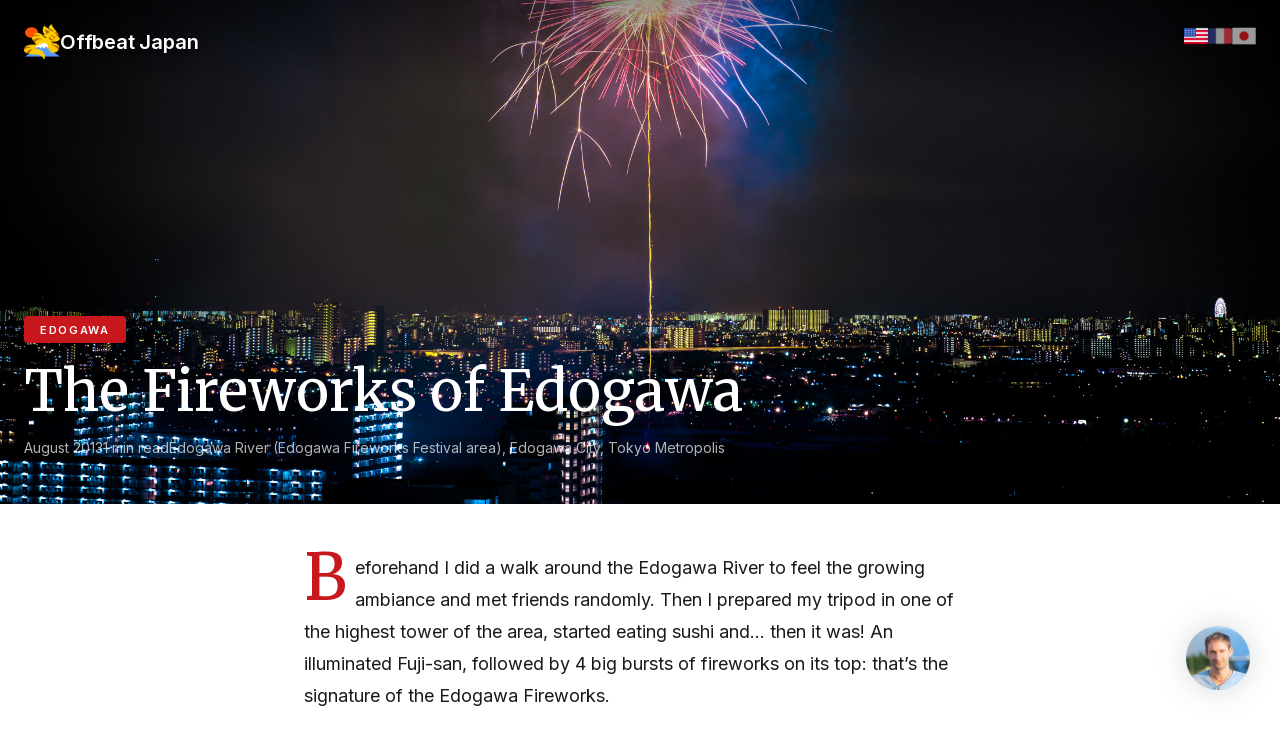

--- FILE ---
content_type: text/html; charset=UTF-8
request_url: https://offbeatjapan.org/fireworks-edogawa-2013/
body_size: 13613
content:
<!DOCTYPE html>
<html lang="en-US" data-theme="light">
<head>
    <meta charset="UTF-8">
    <meta name="viewport" content="width=device-width, initial-scale=1.0">
    <script src="https://offbeatjapan.com/wp-admin/admin-ajax.php?action=pll_xdata_check&#038;redirect=https%3A%2F%2Foffbeatjapan.org%2Ffireworks-edogawa-2013%2F&#038;nonce=3990b06936" async></script><title>The Fireworks of Edogawa | Offbeat Japan</title>
<script id="mwl-core-pro-js-js-extra">
var mwl_map = {"plugin_url":"https://offbeatjapan.com/wp-content/plugins/meow-lightbox-pro/app/","version":"1768216604","engine":"photoswipe","default_engine":"googlemaps","googlemaps":{"api_key":"AIzaSyB7gFA4HnJ3cW3Xcm91iKgllpL5XQr52us","style":[],"map_type":"satellite"},"mapbox":{"api_key":"","style":{"username":"","style_id":""}},"maptiler":{"api_key":"","style":null},"zoom_level":"12"};
//# sourceURL=mwl-core-pro-js-js-extra
</script>
<script src="https://offbeatjapan.com/wp-content/plugins/meow-lightbox-pro/app/lightbox-pro.js?ver=1768216604" id="mwl-core-pro-js-js"></script>
<meta name='robots' content='max-image-preview:large' />
<link rel="alternate" href="https://offbeatjapan.com/fireworks-edogawa-2013/" hreflang="en" />
<link rel="alternate" href="https://japonsecret.fr/feu-artifice-edogawa-2013/" hreflang="fr" />
<link rel="alternate" href="https://xn--u9ju02jv3inhb564c.jp/%e6%b1%9f%e6%88%b8%e5%b7%9d%e8%8a%b1%e7%81%ab%e5%a4%a7%e4%bc%9a/" hreflang="ja" />
<link rel='dns-prefetch' href='//www.googletagmanager.com' />
<link rel='dns-prefetch' href='//api.mapbox.com' />
<link rel='dns-prefetch' href='//fonts.googleapis.com' />
<link rel="alternate" type="application/rss+xml" title="Offbeat Japan &raquo; Feed" href="https://offbeatjapan.com/feed/" />
<link rel="alternate" type="application/rss+xml" title="Offbeat Japan &raquo; Comments Feed" href="https://offbeatjapan.com/comments/feed/" />
<link rel="alternate" type="application/rss+xml" title="Offbeat Japan &raquo; The Fireworks of Edogawa Comments Feed" href="https://offbeatjapan.com/fireworks-edogawa-2013/feed/" />
<script type="application/ld+json" class="mwseo-schema">
{
    "@context": "https://schema.org",
    "@type": "Article",
    "headline": "The Fireworks of Edogawa",
    "description": "An illuminated Fuji-san, followed by 4 big bursts of fireworks on its top: that's the signature of the Edogawa Fireworks.",
    "datePublished": "2013-08-04T21:47:47+09:00",
    "dateModified": "2017-01-06T15:58:14+09:00",
    "author": {
        "@type": "Person",
        "name": "Jordy Meow",
        "url": "https://offbeatjapan.com/author/tigroumeow/"
    },
    "publisher": {
        "@type": "Organization",
        "name": "Offbeat Japan",
        "url": "https://offbeatjapan.com",
        "logo": {
            "@type": "ImageObject",
            "url": "https://offbeatjapan.com/wp-content/uploads/2020/01/futuristic-building-illustration.png"
        }
    },
    "image": "https://offbeatjapan.com/wp-content/uploads/2013/08/fantastic-fireworks-edogawa-cityscape-1200x800.jpg",
    "mainEntityOfPage": {
        "@type": "WebPage",
        "@id": "https://offbeatjapan.com/fireworks-edogawa-2013/"
    }
}
</script>
<style id="offbeat-font-override">:root { --font-serif: 'Merriweather', Georgia, serif; }</style><style id='wp-img-auto-sizes-contain-inline-css'>
img:is([sizes=auto i],[sizes^="auto," i]){contain-intrinsic-size:3000px 1500px}
/*# sourceURL=wp-img-auto-sizes-contain-inline-css */
</style>
<style id='wp-emoji-styles-inline-css'>

	img.wp-smiley, img.emoji {
		display: inline !important;
		border: none !important;
		box-shadow: none !important;
		height: 1em !important;
		width: 1em !important;
		margin: 0 0.07em !important;
		vertical-align: -0.1em !important;
		background: none !important;
		padding: 0 !important;
	}
/*# sourceURL=wp-emoji-styles-inline-css */
</style>
<style id='wp-block-library-inline-css'>
:root{--wp-block-synced-color:#7a00df;--wp-block-synced-color--rgb:122,0,223;--wp-bound-block-color:var(--wp-block-synced-color);--wp-editor-canvas-background:#ddd;--wp-admin-theme-color:#007cba;--wp-admin-theme-color--rgb:0,124,186;--wp-admin-theme-color-darker-10:#006ba1;--wp-admin-theme-color-darker-10--rgb:0,107,160.5;--wp-admin-theme-color-darker-20:#005a87;--wp-admin-theme-color-darker-20--rgb:0,90,135;--wp-admin-border-width-focus:2px}@media (min-resolution:192dpi){:root{--wp-admin-border-width-focus:1.5px}}.wp-element-button{cursor:pointer}:root .has-very-light-gray-background-color{background-color:#eee}:root .has-very-dark-gray-background-color{background-color:#313131}:root .has-very-light-gray-color{color:#eee}:root .has-very-dark-gray-color{color:#313131}:root .has-vivid-green-cyan-to-vivid-cyan-blue-gradient-background{background:linear-gradient(135deg,#00d084,#0693e3)}:root .has-purple-crush-gradient-background{background:linear-gradient(135deg,#34e2e4,#4721fb 50%,#ab1dfe)}:root .has-hazy-dawn-gradient-background{background:linear-gradient(135deg,#faaca8,#dad0ec)}:root .has-subdued-olive-gradient-background{background:linear-gradient(135deg,#fafae1,#67a671)}:root .has-atomic-cream-gradient-background{background:linear-gradient(135deg,#fdd79a,#004a59)}:root .has-nightshade-gradient-background{background:linear-gradient(135deg,#330968,#31cdcf)}:root .has-midnight-gradient-background{background:linear-gradient(135deg,#020381,#2874fc)}:root{--wp--preset--font-size--normal:16px;--wp--preset--font-size--huge:42px}.has-regular-font-size{font-size:1em}.has-larger-font-size{font-size:2.625em}.has-normal-font-size{font-size:var(--wp--preset--font-size--normal)}.has-huge-font-size{font-size:var(--wp--preset--font-size--huge)}.has-text-align-center{text-align:center}.has-text-align-left{text-align:left}.has-text-align-right{text-align:right}.has-fit-text{white-space:nowrap!important}#end-resizable-editor-section{display:none}.aligncenter{clear:both}.items-justified-left{justify-content:flex-start}.items-justified-center{justify-content:center}.items-justified-right{justify-content:flex-end}.items-justified-space-between{justify-content:space-between}.screen-reader-text{border:0;clip-path:inset(50%);height:1px;margin:-1px;overflow:hidden;padding:0;position:absolute;width:1px;word-wrap:normal!important}.screen-reader-text:focus{background-color:#ddd;clip-path:none;color:#444;display:block;font-size:1em;height:auto;left:5px;line-height:normal;padding:15px 23px 14px;text-decoration:none;top:5px;width:auto;z-index:100000}html :where(.has-border-color){border-style:solid}html :where([style*=border-top-color]){border-top-style:solid}html :where([style*=border-right-color]){border-right-style:solid}html :where([style*=border-bottom-color]){border-bottom-style:solid}html :where([style*=border-left-color]){border-left-style:solid}html :where([style*=border-width]){border-style:solid}html :where([style*=border-top-width]){border-top-style:solid}html :where([style*=border-right-width]){border-right-style:solid}html :where([style*=border-bottom-width]){border-bottom-style:solid}html :where([style*=border-left-width]){border-left-style:solid}html :where(img[class*=wp-image-]){height:auto;max-width:100%}:where(figure){margin:0 0 1em}html :where(.is-position-sticky){--wp-admin--admin-bar--position-offset:var(--wp-admin--admin-bar--height,0px)}@media screen and (max-width:600px){html :where(.is-position-sticky){--wp-admin--admin-bar--position-offset:0px}}

/*# sourceURL=wp-block-library-inline-css */
</style><link rel='stylesheet' id='wc-blocks-style-css' href='https://offbeatjapan.com/wp-content/plugins/woocommerce/assets/client/blocks/wc-blocks.css?ver=wc-10.4.3' media='all' />
<style id='global-styles-inline-css'>
:root{--wp--preset--aspect-ratio--square: 1;--wp--preset--aspect-ratio--4-3: 4/3;--wp--preset--aspect-ratio--3-4: 3/4;--wp--preset--aspect-ratio--3-2: 3/2;--wp--preset--aspect-ratio--2-3: 2/3;--wp--preset--aspect-ratio--16-9: 16/9;--wp--preset--aspect-ratio--9-16: 9/16;--wp--preset--color--black: #000000;--wp--preset--color--cyan-bluish-gray: #abb8c3;--wp--preset--color--white: #ffffff;--wp--preset--color--pale-pink: #f78da7;--wp--preset--color--vivid-red: #cf2e2e;--wp--preset--color--luminous-vivid-orange: #ff6900;--wp--preset--color--luminous-vivid-amber: #fcb900;--wp--preset--color--light-green-cyan: #7bdcb5;--wp--preset--color--vivid-green-cyan: #00d084;--wp--preset--color--pale-cyan-blue: #8ed1fc;--wp--preset--color--vivid-cyan-blue: #0693e3;--wp--preset--color--vivid-purple: #9b51e0;--wp--preset--gradient--vivid-cyan-blue-to-vivid-purple: linear-gradient(135deg,rgb(6,147,227) 0%,rgb(155,81,224) 100%);--wp--preset--gradient--light-green-cyan-to-vivid-green-cyan: linear-gradient(135deg,rgb(122,220,180) 0%,rgb(0,208,130) 100%);--wp--preset--gradient--luminous-vivid-amber-to-luminous-vivid-orange: linear-gradient(135deg,rgb(252,185,0) 0%,rgb(255,105,0) 100%);--wp--preset--gradient--luminous-vivid-orange-to-vivid-red: linear-gradient(135deg,rgb(255,105,0) 0%,rgb(207,46,46) 100%);--wp--preset--gradient--very-light-gray-to-cyan-bluish-gray: linear-gradient(135deg,rgb(238,238,238) 0%,rgb(169,184,195) 100%);--wp--preset--gradient--cool-to-warm-spectrum: linear-gradient(135deg,rgb(74,234,220) 0%,rgb(151,120,209) 20%,rgb(207,42,186) 40%,rgb(238,44,130) 60%,rgb(251,105,98) 80%,rgb(254,248,76) 100%);--wp--preset--gradient--blush-light-purple: linear-gradient(135deg,rgb(255,206,236) 0%,rgb(152,150,240) 100%);--wp--preset--gradient--blush-bordeaux: linear-gradient(135deg,rgb(254,205,165) 0%,rgb(254,45,45) 50%,rgb(107,0,62) 100%);--wp--preset--gradient--luminous-dusk: linear-gradient(135deg,rgb(255,203,112) 0%,rgb(199,81,192) 50%,rgb(65,88,208) 100%);--wp--preset--gradient--pale-ocean: linear-gradient(135deg,rgb(255,245,203) 0%,rgb(182,227,212) 50%,rgb(51,167,181) 100%);--wp--preset--gradient--electric-grass: linear-gradient(135deg,rgb(202,248,128) 0%,rgb(113,206,126) 100%);--wp--preset--gradient--midnight: linear-gradient(135deg,rgb(2,3,129) 0%,rgb(40,116,252) 100%);--wp--preset--font-size--small: 13px;--wp--preset--font-size--medium: 20px;--wp--preset--font-size--large: 36px;--wp--preset--font-size--x-large: 42px;--wp--preset--spacing--20: 0.44rem;--wp--preset--spacing--30: 0.67rem;--wp--preset--spacing--40: 1rem;--wp--preset--spacing--50: 1.5rem;--wp--preset--spacing--60: 2.25rem;--wp--preset--spacing--70: 3.38rem;--wp--preset--spacing--80: 5.06rem;--wp--preset--shadow--natural: 6px 6px 9px rgba(0, 0, 0, 0.2);--wp--preset--shadow--deep: 12px 12px 50px rgba(0, 0, 0, 0.4);--wp--preset--shadow--sharp: 6px 6px 0px rgba(0, 0, 0, 0.2);--wp--preset--shadow--outlined: 6px 6px 0px -3px rgb(255, 255, 255), 6px 6px rgb(0, 0, 0);--wp--preset--shadow--crisp: 6px 6px 0px rgb(0, 0, 0);}:where(.is-layout-flex){gap: 0.5em;}:where(.is-layout-grid){gap: 0.5em;}body .is-layout-flex{display: flex;}.is-layout-flex{flex-wrap: wrap;align-items: center;}.is-layout-flex > :is(*, div){margin: 0;}body .is-layout-grid{display: grid;}.is-layout-grid > :is(*, div){margin: 0;}:where(.wp-block-columns.is-layout-flex){gap: 2em;}:where(.wp-block-columns.is-layout-grid){gap: 2em;}:where(.wp-block-post-template.is-layout-flex){gap: 1.25em;}:where(.wp-block-post-template.is-layout-grid){gap: 1.25em;}.has-black-color{color: var(--wp--preset--color--black) !important;}.has-cyan-bluish-gray-color{color: var(--wp--preset--color--cyan-bluish-gray) !important;}.has-white-color{color: var(--wp--preset--color--white) !important;}.has-pale-pink-color{color: var(--wp--preset--color--pale-pink) !important;}.has-vivid-red-color{color: var(--wp--preset--color--vivid-red) !important;}.has-luminous-vivid-orange-color{color: var(--wp--preset--color--luminous-vivid-orange) !important;}.has-luminous-vivid-amber-color{color: var(--wp--preset--color--luminous-vivid-amber) !important;}.has-light-green-cyan-color{color: var(--wp--preset--color--light-green-cyan) !important;}.has-vivid-green-cyan-color{color: var(--wp--preset--color--vivid-green-cyan) !important;}.has-pale-cyan-blue-color{color: var(--wp--preset--color--pale-cyan-blue) !important;}.has-vivid-cyan-blue-color{color: var(--wp--preset--color--vivid-cyan-blue) !important;}.has-vivid-purple-color{color: var(--wp--preset--color--vivid-purple) !important;}.has-black-background-color{background-color: var(--wp--preset--color--black) !important;}.has-cyan-bluish-gray-background-color{background-color: var(--wp--preset--color--cyan-bluish-gray) !important;}.has-white-background-color{background-color: var(--wp--preset--color--white) !important;}.has-pale-pink-background-color{background-color: var(--wp--preset--color--pale-pink) !important;}.has-vivid-red-background-color{background-color: var(--wp--preset--color--vivid-red) !important;}.has-luminous-vivid-orange-background-color{background-color: var(--wp--preset--color--luminous-vivid-orange) !important;}.has-luminous-vivid-amber-background-color{background-color: var(--wp--preset--color--luminous-vivid-amber) !important;}.has-light-green-cyan-background-color{background-color: var(--wp--preset--color--light-green-cyan) !important;}.has-vivid-green-cyan-background-color{background-color: var(--wp--preset--color--vivid-green-cyan) !important;}.has-pale-cyan-blue-background-color{background-color: var(--wp--preset--color--pale-cyan-blue) !important;}.has-vivid-cyan-blue-background-color{background-color: var(--wp--preset--color--vivid-cyan-blue) !important;}.has-vivid-purple-background-color{background-color: var(--wp--preset--color--vivid-purple) !important;}.has-black-border-color{border-color: var(--wp--preset--color--black) !important;}.has-cyan-bluish-gray-border-color{border-color: var(--wp--preset--color--cyan-bluish-gray) !important;}.has-white-border-color{border-color: var(--wp--preset--color--white) !important;}.has-pale-pink-border-color{border-color: var(--wp--preset--color--pale-pink) !important;}.has-vivid-red-border-color{border-color: var(--wp--preset--color--vivid-red) !important;}.has-luminous-vivid-orange-border-color{border-color: var(--wp--preset--color--luminous-vivid-orange) !important;}.has-luminous-vivid-amber-border-color{border-color: var(--wp--preset--color--luminous-vivid-amber) !important;}.has-light-green-cyan-border-color{border-color: var(--wp--preset--color--light-green-cyan) !important;}.has-vivid-green-cyan-border-color{border-color: var(--wp--preset--color--vivid-green-cyan) !important;}.has-pale-cyan-blue-border-color{border-color: var(--wp--preset--color--pale-cyan-blue) !important;}.has-vivid-cyan-blue-border-color{border-color: var(--wp--preset--color--vivid-cyan-blue) !important;}.has-vivid-purple-border-color{border-color: var(--wp--preset--color--vivid-purple) !important;}.has-vivid-cyan-blue-to-vivid-purple-gradient-background{background: var(--wp--preset--gradient--vivid-cyan-blue-to-vivid-purple) !important;}.has-light-green-cyan-to-vivid-green-cyan-gradient-background{background: var(--wp--preset--gradient--light-green-cyan-to-vivid-green-cyan) !important;}.has-luminous-vivid-amber-to-luminous-vivid-orange-gradient-background{background: var(--wp--preset--gradient--luminous-vivid-amber-to-luminous-vivid-orange) !important;}.has-luminous-vivid-orange-to-vivid-red-gradient-background{background: var(--wp--preset--gradient--luminous-vivid-orange-to-vivid-red) !important;}.has-very-light-gray-to-cyan-bluish-gray-gradient-background{background: var(--wp--preset--gradient--very-light-gray-to-cyan-bluish-gray) !important;}.has-cool-to-warm-spectrum-gradient-background{background: var(--wp--preset--gradient--cool-to-warm-spectrum) !important;}.has-blush-light-purple-gradient-background{background: var(--wp--preset--gradient--blush-light-purple) !important;}.has-blush-bordeaux-gradient-background{background: var(--wp--preset--gradient--blush-bordeaux) !important;}.has-luminous-dusk-gradient-background{background: var(--wp--preset--gradient--luminous-dusk) !important;}.has-pale-ocean-gradient-background{background: var(--wp--preset--gradient--pale-ocean) !important;}.has-electric-grass-gradient-background{background: var(--wp--preset--gradient--electric-grass) !important;}.has-midnight-gradient-background{background: var(--wp--preset--gradient--midnight) !important;}.has-small-font-size{font-size: var(--wp--preset--font-size--small) !important;}.has-medium-font-size{font-size: var(--wp--preset--font-size--medium) !important;}.has-large-font-size{font-size: var(--wp--preset--font-size--large) !important;}.has-x-large-font-size{font-size: var(--wp--preset--font-size--x-large) !important;}
/*# sourceURL=global-styles-inline-css */
</style>

<style id='classic-theme-styles-inline-css'>
/*! This file is auto-generated */
.wp-block-button__link{color:#fff;background-color:#32373c;border-radius:9999px;box-shadow:none;text-decoration:none;padding:calc(.667em + 2px) calc(1.333em + 2px);font-size:1.125em}.wp-block-file__button{background:#32373c;color:#fff;text-decoration:none}
/*# sourceURL=/wp-includes/css/classic-themes.min.css */
</style>
<link rel='stylesheet' id='mgl-css-css' href='https://offbeatjapan.com/wp-content/plugins/meow-gallery-pro/app/style.min.css?ver=1767611819' media='all' />
<link rel='stylesheet' id='mgl-pro-css-css' href='https://offbeatjapan.com/wp-content/plugins/meow-gallery-pro/app/style-pro.min.css?ver=1767611819' media='all' />
<link rel='stylesheet' id='leaflet-css-css' href='https://offbeatjapan.com/wp-content/plugins/meow-lightbox-pro/app/style.min.css?ver=1768216604' media='all' />
<link rel='stylesheet' id='style-pro-css-css' href='https://offbeatjapan.com/wp-content/plugins/meow-lightbox-pro/app/style-pro.min.css?ver=1768216604' media='all' />
<style id='woocommerce-inline-inline-css'>
.woocommerce form .form-row .required { visibility: visible; }
/*# sourceURL=woocommerce-inline-inline-css */
</style>
<link rel='stylesheet' id='mwai_chatbot_theme_timeless-css' href='https://offbeatjapan.com/wp-content/plugins/ai-engine-pro/themes/timeless.css?ver=1767611811' media='all' />
<link rel='stylesheet' id='offbeat-fonts-css' href='https://fonts.googleapis.com/css2?family=Merriweather:ital,wght@0,400;0,700;1,400&#038;family=Inter:wght@300;400;500;600&#038;display=swap' media='all' />
<link rel='stylesheet' id='mapbox-gl-css' href='https://api.mapbox.com/mapbox-gl-js/v3.0.1/mapbox-gl.css?ver=3.0.1' media='all' />
<link rel='stylesheet' id='offbeat-main-css' href='https://offbeatjapan.com/wp-content/themes/offbeat-theme/assets/css/main.css?ver=1768559258' media='all' />
<link rel='stylesheet' id='offbeat-style-css' href='https://offbeatjapan.com/wp-content/themes/offbeat-theme/style.css?ver=1.1.0' media='all' />
<script src="https://offbeatjapan.com/wp-includes/js/dist/hooks.min.js?ver=dd5603f07f9220ed27f1" id="wp-hooks-js"></script>
<script src="https://offbeatjapan.com/wp-includes/js/dist/i18n.min.js?ver=c26c3dc7bed366793375" id="wp-i18n-js"></script>
<script id="wp-i18n-js-after">
wp.i18n.setLocaleData( { 'text direction\u0004ltr': [ 'ltr' ] } );
//# sourceURL=wp-i18n-js-after
</script>
<script id="mwl-build-js-js-extra">
var mwl_settings = {"api_url":"https://offbeatjapan.org/wp-json/meow-lightbox/v1/","rest_nonce":"7bedb3c85e","plugin_url":"https://offbeatjapan.com/wp-content/plugins/meow-lightbox-pro/app/","version":"1768216604","settings":{"rtf_slider_fix":false,"engine":"photoswipe","backdrop_opacity":85,"theme":"dark-glass","flat_orientation":"below","orientation":"auto","selector":".entry-content, .gallery, .mgl-gallery, .wp-block-gallery,  .wp-block-image","selector_ahead":false,"deep_linking":false,"deep_linking_slug":"mwl","rendering_delay":300,"skip_dynamic_fetch":false,"include_orphans":false,"js_logs":false,"social_sharing":false,"social_sharing_facebook":true,"social_sharing_twitter":true,"social_sharing_pinterest":true,"separate_galleries":true,"disable_arrows_on_mobile":true,"animation_toggle":"zoom_in_out","animation_speed":"fast","low_res_placeholder":false,"wordpress_big_image":false,"right_click_protection":false,"magnification":false,"full_screen":true,"anti_selector":".blog, .archive, .emoji, .attachment-post-image, .no-lightbox, .wc-block-grid__product-image","preloading":false,"download_link":true,"caption_source":"caption","caption_ellipsis":true,"exif":{"title":false,"caption":false,"camera":true,"lens":true,"date":false,"date_timezone":false,"shutter_speed":true,"aperture":true,"focal_length":true,"copyright":false,"author":false,"iso":true,"keywords":false,"metadata_toggle":false,"metadata_toggle_start_hidden":false},"slideshow":{"enabled":true,"timer":3000},"map":{"enabled":false}}};
//# sourceURL=mwl-build-js-js-extra
</script>
<script src="https://offbeatjapan.com/wp-content/plugins/meow-lightbox-pro/app/lightbox.js?ver=1768216604" id="mwl-build-js-js"></script>
<script src="https://offbeatjapan.com/wp-includes/js/jquery/jquery.min.js?ver=3.7.1" id="jquery-core-js"></script>
<script src="https://offbeatjapan.com/wp-includes/js/jquery/jquery-migrate.min.js?ver=3.4.1" id="jquery-migrate-js"></script>
<script src="https://offbeatjapan.com/wp-content/plugins/woocommerce/assets/js/jquery-blockui/jquery.blockUI.min.js?ver=2.7.0-wc.10.4.3" id="wc-jquery-blockui-js" defer data-wp-strategy="defer"></script>
<script id="wc-add-to-cart-js-extra">
var wc_add_to_cart_params = {"ajax_url":"/wp-admin/admin-ajax.php","wc_ajax_url":"/?wc-ajax=%%endpoint%%","i18n_view_cart":"View cart","cart_url":"https://offbeatjapan.com/cart/","is_cart":"","cart_redirect_after_add":"no"};
//# sourceURL=wc-add-to-cart-js-extra
</script>
<script src="https://offbeatjapan.com/wp-content/plugins/woocommerce/assets/js/frontend/add-to-cart.min.js?ver=10.4.3" id="wc-add-to-cart-js" defer data-wp-strategy="defer"></script>
<script src="https://offbeatjapan.com/wp-content/plugins/woocommerce/assets/js/js-cookie/js.cookie.min.js?ver=2.1.4-wc.10.4.3" id="wc-js-cookie-js" defer data-wp-strategy="defer"></script>
<script id="woocommerce-js-extra">
var woocommerce_params = {"ajax_url":"/wp-admin/admin-ajax.php","wc_ajax_url":"/?wc-ajax=%%endpoint%%","i18n_password_show":"Show password","i18n_password_hide":"Hide password"};
//# sourceURL=woocommerce-js-extra
</script>
<script src="https://offbeatjapan.com/wp-content/plugins/woocommerce/assets/js/frontend/woocommerce.min.js?ver=10.4.3" id="woocommerce-js" defer data-wp-strategy="defer"></script>
<script src="https://offbeatjapan.com/wp-includes/js/dist/vendor/react.min.js?ver=18.3.1.1" id="react-js"></script>
<script src="https://offbeatjapan.com/wp-includes/js/dist/vendor/react-dom.min.js?ver=18.3.1.1" id="react-dom-js"></script>
<script src="https://offbeatjapan.com/wp-includes/js/dist/escape-html.min.js?ver=6561a406d2d232a6fbd2" id="wp-escape-html-js"></script>
<script src="https://offbeatjapan.com/wp-includes/js/dist/element.min.js?ver=6a582b0c827fa25df3dd" id="wp-element-js"></script>
<script src="https://offbeatjapan.com/wp-content/plugins/ai-engine-pro/app/chatbot.js?ver=1767611811" id="mwai_chatbot-js"></script>
<link rel="https://api.w.org/" href="https://offbeatjapan.org/wp-json/" /><link rel="alternate" title="JSON" type="application/json" href="https://offbeatjapan.org/wp-json/wp/v2/posts/19963" /><link rel="EditURI" type="application/rsd+xml" title="RSD" href="https://offbeatjapan.com/xmlrpc.php?rsd" />
<meta name="generator" content="WordPress 6.9" />
<meta name="generator" content="WooCommerce 10.4.3" />
<link rel="canonical" href="https://offbeatjapan.com/fireworks-edogawa-2013/" />
<link rel='shortlink' href='https://offbeatjapan.com/?p=19963' />
<meta name="generator" content="Redux 4.5.10" />    <script defer data-domain="offbeatjapan.com" src="https://plausible.nyao.cloud/js/script.js"></script>
    <meta property="og:site_name" content="Offbeat Japan"><meta property="og:url" content="https://offbeatjapan.com/fireworks-edogawa-2013/"><meta property="og:title" content="The Fireworks of Edogawa"><meta property="og:description" content="An illuminated Fuji-san, followed by 4 big bursts of fireworks on its top: that&#039;s the signature of the Edogawa Fireworks."><meta property="og:image" content="https://offbeatjapan.com/wp-content/uploads/2013/08/fantastic-fireworks-edogawa-cityscape.jpg"><meta property="og:image:alt" content="Edogawa City Fireworks Spectacular lighting up the night sky with vibrant colors."><meta property="og:type" content="article"><meta property="og:locale" content="en_US"><meta property="og:locale:alternate" content="en_US"><meta property="og:site" content="https://offbeatjapan.com"><meta property="og:site_description" content="An Alternative Guide to Japan"><meta property="og:site_icon" content="https://offbeatjapan.com/wp-content/uploads/2020/01/futuristic-building-illustration.png"><!-- Twitter Meta Tags --><meta name="twitter:card" content="summary_large_image"><meta name="twitter:image" content="https://offbeatjapan.com/wp-content/uploads/2013/08/fantastic-fireworks-edogawa-cityscape.jpg"><meta name="twitter:image:alt" content="Edogawa City Fireworks Spectacular lighting up the night sky with vibrant colors."><meta name="twitter:title" content="The Fireworks of Edogawa"><meta name="twitter:description" content="An illuminated Fuji-san, followed by 4 big bursts of fireworks on its top: that&#039;s the signature of the Edogawa Fireworks."><meta name="twitter:domain" content="offbeatjapan.com"><meta name="twitter:url" content="https://offbeatjapan.com/fireworks-edogawa-2013/"><!-- Open Graph Meta Tags Powered With Love By SEO Engine 😽 -->	<noscript><style>.woocommerce-product-gallery{ opacity: 1 !important; }</style></noscript>
	<link rel="icon" href="https://offbeatjapan.com/wp-content/uploads/2020/01/futuristic-building-illustration-100x100.png" sizes="32x32" />
<link rel="icon" href="https://offbeatjapan.com/wp-content/uploads/2020/01/futuristic-building-illustration-400x400.png" sizes="192x192" />
<link rel="apple-touch-icon" href="https://offbeatjapan.com/wp-content/uploads/2020/01/futuristic-building-illustration-400x400.png" />
<meta name="msapplication-TileImage" content="https://offbeatjapan.com/wp-content/uploads/2020/01/futuristic-building-illustration-400x400.png" />
<meta class="mwseo-meta" name="description" content="An illuminated Fuji-san, followed by 4 big bursts of fireworks on its top: that&#039;s the signature of the Edogawa Fireworks." /><link rel='stylesheet' id='wc-stripe-blocks-checkout-style-css' href='https://offbeatjapan.com/wp-content/plugins/woocommerce-gateway-stripe/build/upe-blocks.css?ver=5149cca93b0373758856' media='all' />
</head>
<body class="wp-singular post-template-default single single-post postid-19963 single-format-standard wp-embed-responsive wp-theme-offbeat-theme theme-offbeat-theme woocommerce-no-js">

    <!-- Standard header for other pages -->
            <!-- Article Hero (not for WooCommerce products - they use woocommerce.php) -->
                <article class="article-hero">
            <nav class="site-nav">
                <a href="https://offbeatjapan.com/" class="nav-logo">
                                            <img src="https://offbeatjapan.com/wp-content/uploads/2021/11/abstract-sun-mountains-wings.png" alt="Offbeat Japan" class="nav-logo-img" width="32" height="32">
                                        <span class="nav-title">Offbeat Japan</span>
                </a>
                    <div class="language-switcher">
                    <a href="https://offbeatjapan.com/fireworks-edogawa-2013/" class="lang-flag current-lang" hreflang="en">
                                    <img src="https://offbeatjapan.com/wp-content/themes/offbeat-theme/assets/images/flags/en.png" alt="English" width="24" height="24">
                            </a>
                    <a href="https://japonsecret.fr/feu-artifice-edogawa-2013/" class="lang-flag" hreflang="fr">
                                    <img src="https://offbeatjapan.com/wp-content/themes/offbeat-theme/assets/images/flags/fr.png" alt="Français" width="24" height="24">
                            </a>
                    <a href="https://xn--u9ju02jv3inhb564c.jp/%e6%b1%9f%e6%88%b8%e5%b7%9d%e8%8a%b1%e7%81%ab%e5%a4%a7%e4%bc%9a/" class="lang-flag" hreflang="ja">
                                    <img src="https://offbeatjapan.com/wp-content/themes/offbeat-theme/assets/images/flags/jp.png" alt="日本語" width="24" height="24">
                            </a>
            </div>
                </nav>

                            <div class="article-hero-image">
                    <img width="1619" height="1080" src="https://offbeatjapan.com/wp-content/uploads/2013/08/fantastic-fireworks-edogawa-cityscape.jpg" class="attachment-offbeat-hero size-offbeat-hero wp-post-image" alt="Edogawa City Fireworks Spectacular lighting up the night sky with vibrant colors." decoding="async" fetchpriority="high" srcset="https://offbeatjapan.com/wp-content/uploads/2013/08/fantastic-fireworks-edogawa-cityscape.jpg 2200w, https://offbeatjapan.com/wp-content/uploads/2013/08/fantastic-fireworks-edogawa-cityscape-600x400.jpg 600w, https://offbeatjapan.com/wp-content/uploads/2013/08/fantastic-fireworks-edogawa-cityscape-1200x800.jpg 1200w, https://offbeatjapan.com/wp-content/uploads/2013/08/fantastic-fireworks-edogawa-cityscape-740x494.jpg 740w" sizes="(max-width: 1619px) 100vw, 1619px" />                </div>
            
            
            <div class="article-hero-content">
                                    <span class="article-category">Edogawa</span>
                
                <h1 class="article-title">The Fireworks of Edogawa</h1>

                <div class="article-meta">
                    <span class="article-date">August 2013</span>
                    <span class="article-read-time">1 min read</span>
                                            <span class="article-location">Edogawa River (Edogawa Fireworks Festival area), Edogawa City, Tokyo Metropolis</span>
                                    </div>
            </div>
        </article>
    
<main class="article-content">
    <p>Beforehand I did a walk around the Edogawa River to feel the growing ambiance and met friends randomly. Then I prepared my tripod in one of the highest tower of the area, started eating sushi and&#8230; then it was! An illuminated Fuji-san, followed by 4 big bursts of fireworks on its top: that&#8217;s the signature of the Edogawa Fireworks.</p>
<p>It&#8217;s supposed to be accompanied with music but unfortunately I couldn&#8217;t hear anything at all from where I was. I must say that I regret not being part of the crowd and crazy ambiance but I felt lucky to enjoy such a nice view.</p>
<p><a href="https://offbeatjapan.com/wp-content/uploads/2013/08/edogawa-cityscape-fireworks.jpg"><img decoding="async" class="size-large wp-image-19937" src="https://offbeatjapan.com/wp-content/uploads/2013/08/edogawa-cityscape-fireworks-1200x800.jpg" alt="Edogawa Fireworks" width="1080" height="720" srcset="https://offbeatjapan.com/wp-content/uploads/2013/08/edogawa-cityscape-fireworks-1200x800.jpg 1200w, https://offbeatjapan.com/wp-content/uploads/2013/08/edogawa-cityscape-fireworks-600x400.jpg 600w, https://offbeatjapan.com/wp-content/uploads/2013/08/edogawa-cityscape-fireworks-740x494.jpg 740w, https://offbeatjapan.com/wp-content/uploads/2013/08/edogawa-cityscape-fireworks.jpg 1800w" sizes="(max-width: 1080px) 100vw, 1080px" /></p>
<p><a href="https://offbeatjapan.com/wp-content/uploads/2013/08/edogawa-fireworks-celebration.jpg"><img decoding="async" class="size-large wp-image-19938" src="https://offbeatjapan.com/wp-content/uploads/2013/08/edogawa-fireworks-celebration-1200x800.jpg" alt="Edogawa Fireworks #2" width="1080" height="720" srcset="https://offbeatjapan.com/wp-content/uploads/2013/08/edogawa-fireworks-celebration-1200x800.jpg 1200w, https://offbeatjapan.com/wp-content/uploads/2013/08/edogawa-fireworks-celebration-600x400.jpg 600w, https://offbeatjapan.com/wp-content/uploads/2013/08/edogawa-fireworks-celebration-740x494.jpg 740w, https://offbeatjapan.com/wp-content/uploads/2013/08/edogawa-fireworks-celebration.jpg 2200w" sizes="(max-width: 1080px) 100vw, 1080px" /></p>
<p><a href="https://offbeatjapan.com/wp-content/uploads/2013/08/edogawa-river-fireworks-night-skyline.jpg"><img loading="lazy" decoding="async" class="size-large wp-image-19939" src="https://offbeatjapan.com/wp-content/uploads/2013/08/edogawa-river-fireworks-night-skyline-1200x800.jpg" alt="Edogawa Fireworks #3" width="1080" height="720" srcset="https://offbeatjapan.com/wp-content/uploads/2013/08/edogawa-river-fireworks-night-skyline-1200x800.jpg 1200w, https://offbeatjapan.com/wp-content/uploads/2013/08/edogawa-river-fireworks-night-skyline-600x400.jpg 600w, https://offbeatjapan.com/wp-content/uploads/2013/08/edogawa-river-fireworks-night-skyline-740x494.jpg 740w, https://offbeatjapan.com/wp-content/uploads/2013/08/edogawa-river-fireworks-night-skyline.jpg 2200w" sizes="auto, (max-width: 1080px) 100vw, 1080px" /></p>
<p><a href="https://offbeatjapan.com/wp-content/uploads/2013/08/breathtaking-fireworks-cityscape.jpg"><img loading="lazy" decoding="async" class="size-large wp-image-19940" src="https://offbeatjapan.com/wp-content/uploads/2013/08/breathtaking-fireworks-cityscape-1200x800.jpg" alt="Edogawa Fireworks #4" width="1080" height="720" srcset="https://offbeatjapan.com/wp-content/uploads/2013/08/breathtaking-fireworks-cityscape-1200x800.jpg 1200w, https://offbeatjapan.com/wp-content/uploads/2013/08/breathtaking-fireworks-cityscape-600x400.jpg 600w, https://offbeatjapan.com/wp-content/uploads/2013/08/breathtaking-fireworks-cityscape-740x494.jpg 740w, https://offbeatjapan.com/wp-content/uploads/2013/08/breathtaking-fireworks-cityscape.jpg 2200w" sizes="auto, (max-width: 1080px) 100vw, 1080px" /></p>
<p><a href="https://offbeatjapan.com/wp-content/uploads/2013/08/edogawa-fireworks-night-skyline-display.jpg"><img loading="lazy" decoding="async" class="size-large wp-image-19941" src="https://offbeatjapan.com/wp-content/uploads/2013/08/edogawa-fireworks-night-skyline-display-1200x800.jpg" alt="Edogawa Fireworks #5" width="1080" height="720" srcset="https://offbeatjapan.com/wp-content/uploads/2013/08/edogawa-fireworks-night-skyline-display-1200x800.jpg 1200w, https://offbeatjapan.com/wp-content/uploads/2013/08/edogawa-fireworks-night-skyline-display-600x400.jpg 600w, https://offbeatjapan.com/wp-content/uploads/2013/08/edogawa-fireworks-night-skyline-display-740x494.jpg 740w, https://offbeatjapan.com/wp-content/uploads/2013/08/edogawa-fireworks-night-skyline-display.jpg 1800w" sizes="auto, (max-width: 1080px) 100vw, 1080px" /></p>
<p><a href="https://offbeatjapan.com/wp-content/uploads/2013/08/river-festival-fireworks.jpg"><img loading="lazy" decoding="async" class="size-large wp-image-19942" src="https://offbeatjapan.com/wp-content/uploads/2013/08/river-festival-fireworks-1200x800.jpg" alt="Edogawa Fireworks #6" width="1080" height="720" srcset="https://offbeatjapan.com/wp-content/uploads/2013/08/river-festival-fireworks-1200x800.jpg 1200w, https://offbeatjapan.com/wp-content/uploads/2013/08/river-festival-fireworks-600x400.jpg 600w, https://offbeatjapan.com/wp-content/uploads/2013/08/river-festival-fireworks-740x494.jpg 740w, https://offbeatjapan.com/wp-content/uploads/2013/08/river-festival-fireworks.jpg 2200w" sizes="auto, (max-width: 1080px) 100vw, 1080px" /></p>
<p><a href="https://offbeatjapan.com/wp-content/uploads/2013/08/edogawa-river-fireworks-night-sky-display.jpg"><img loading="lazy" decoding="async" class="size-large wp-image-19943" src="https://offbeatjapan.com/wp-content/uploads/2013/08/edogawa-river-fireworks-night-sky-display-1200x800.jpg" alt="Edogawa Fireworks #7" width="1080" height="720" srcset="https://offbeatjapan.com/wp-content/uploads/2013/08/edogawa-river-fireworks-night-sky-display-1200x800.jpg 1200w, https://offbeatjapan.com/wp-content/uploads/2013/08/edogawa-river-fireworks-night-sky-display-600x400.jpg 600w, https://offbeatjapan.com/wp-content/uploads/2013/08/edogawa-river-fireworks-night-sky-display-740x494.jpg 740w, https://offbeatjapan.com/wp-content/uploads/2013/08/edogawa-river-fireworks-night-sky-display.jpg 2200w" sizes="auto, (max-width: 1080px) 100vw, 1080px" /></p>
<p><a href="https://offbeatjapan.com/wp-content/uploads/2013/08/city-skyline-fireworks-7.jpg"><img loading="lazy" decoding="async" class="size-large wp-image-19944" src="https://offbeatjapan.com/wp-content/uploads/2013/08/city-skyline-fireworks-7-1200x800.jpg" alt="Edogawa Fireworks #8" width="1080" height="720" srcset="https://offbeatjapan.com/wp-content/uploads/2013/08/city-skyline-fireworks-7-1200x800.jpg 1200w, https://offbeatjapan.com/wp-content/uploads/2013/08/city-skyline-fireworks-7-600x400.jpg 600w, https://offbeatjapan.com/wp-content/uploads/2013/08/city-skyline-fireworks-7-740x494.jpg 740w, https://offbeatjapan.com/wp-content/uploads/2013/08/city-skyline-fireworks-7.jpg 2200w" sizes="auto, (max-width: 1080px) 100vw, 1080px" /></p>
<p><a href="https://offbeatjapan.com/wp-content/uploads/2013/08/cityscape-fireworks-night.jpg"><img loading="lazy" decoding="async" class="size-large wp-image-19945" src="https://offbeatjapan.com/wp-content/uploads/2013/08/cityscape-fireworks-night-1200x800.jpg" alt="Edogawa Fireworks #9" width="1080" height="720" srcset="https://offbeatjapan.com/wp-content/uploads/2013/08/cityscape-fireworks-night-1200x800.jpg 1200w, https://offbeatjapan.com/wp-content/uploads/2013/08/cityscape-fireworks-night-600x400.jpg 600w, https://offbeatjapan.com/wp-content/uploads/2013/08/cityscape-fireworks-night-740x494.jpg 740w, https://offbeatjapan.com/wp-content/uploads/2013/08/cityscape-fireworks-night.jpg 1800w" sizes="auto, (max-width: 1080px) 100vw, 1080px" /></p>
<p><a href="https://offbeatjapan.com/wp-content/uploads/2013/08/edogawa-fireworks-cityscape.jpg"><img loading="lazy" decoding="async" class="size-large wp-image-19946" src="https://offbeatjapan.com/wp-content/uploads/2013/08/edogawa-fireworks-cityscape-1200x800.jpg" alt="Edogawa Fireworks #10" width="1080" height="720" srcset="https://offbeatjapan.com/wp-content/uploads/2013/08/edogawa-fireworks-cityscape-1200x800.jpg 1200w, https://offbeatjapan.com/wp-content/uploads/2013/08/edogawa-fireworks-cityscape-600x400.jpg 600w, https://offbeatjapan.com/wp-content/uploads/2013/08/edogawa-fireworks-cityscape-740x494.jpg 740w, https://offbeatjapan.com/wp-content/uploads/2013/08/edogawa-fireworks-cityscape.jpg 2200w" sizes="auto, (max-width: 1080px) 100vw, 1080px" /></p>
<p><a href="https://offbeatjapan.com/wp-content/uploads/2013/08/fireworks-cityscape.jpg"><img loading="lazy" decoding="async" class="size-large wp-image-19947" src="https://offbeatjapan.com/wp-content/uploads/2013/08/fireworks-cityscape-1200x800.jpg" alt="Edogawa Fireworks #11" width="1080" height="720" srcset="https://offbeatjapan.com/wp-content/uploads/2013/08/fireworks-cityscape-1200x800.jpg 1200w, https://offbeatjapan.com/wp-content/uploads/2013/08/fireworks-cityscape-600x400.jpg 600w, https://offbeatjapan.com/wp-content/uploads/2013/08/fireworks-cityscape-740x494.jpg 740w, https://offbeatjapan.com/wp-content/uploads/2013/08/fireworks-cityscape.jpg 2200w" sizes="auto, (max-width: 1080px) 100vw, 1080px" /></p>
<p><a href="https://offbeatjapan.com/wp-content/uploads/2013/08/edogawa-fireworks-urban-skyline.jpg"><img loading="lazy" decoding="async" class="size-large wp-image-19948" src="https://offbeatjapan.com/wp-content/uploads/2013/08/edogawa-fireworks-urban-skyline-1200x800.jpg" alt="Edogawa Fireworks #12" width="1080" height="720" srcset="https://offbeatjapan.com/wp-content/uploads/2013/08/edogawa-fireworks-urban-skyline-1200x800.jpg 1200w, https://offbeatjapan.com/wp-content/uploads/2013/08/edogawa-fireworks-urban-skyline-600x400.jpg 600w, https://offbeatjapan.com/wp-content/uploads/2013/08/edogawa-fireworks-urban-skyline-740x494.jpg 740w, https://offbeatjapan.com/wp-content/uploads/2013/08/edogawa-fireworks-urban-skyline.jpg 2200w" sizes="auto, (max-width: 1080px) 100vw, 1080px" /></p>
<p><a href="https://offbeatjapan.com/wp-content/uploads/2013/08/urban-night-sky-fireworks.jpg"><img loading="lazy" decoding="async" class="size-large wp-image-19949" src="https://offbeatjapan.com/wp-content/uploads/2013/08/urban-night-sky-fireworks-1200x800.jpg" alt="Edogawa Fireworks #13" width="1080" height="720" srcset="https://offbeatjapan.com/wp-content/uploads/2013/08/urban-night-sky-fireworks-1200x800.jpg 1200w, https://offbeatjapan.com/wp-content/uploads/2013/08/urban-night-sky-fireworks-600x400.jpg 600w, https://offbeatjapan.com/wp-content/uploads/2013/08/urban-night-sky-fireworks-740x494.jpg 740w, https://offbeatjapan.com/wp-content/uploads/2013/08/urban-night-sky-fireworks.jpg 2200w" sizes="auto, (max-width: 1080px) 100vw, 1080px" /></p>
<p><a href="https://offbeatjapan.com/wp-content/uploads/2013/08/cityscape-fireworks-night-sky.jpg"><img loading="lazy" decoding="async" class="size-large wp-image-19950" src="https://offbeatjapan.com/wp-content/uploads/2013/08/cityscape-fireworks-night-sky-1200x800.jpg" alt="Edogawa Fireworks #14" width="1080" height="720" srcset="https://offbeatjapan.com/wp-content/uploads/2013/08/cityscape-fireworks-night-sky-1200x800.jpg 1200w, https://offbeatjapan.com/wp-content/uploads/2013/08/cityscape-fireworks-night-sky-600x400.jpg 600w, https://offbeatjapan.com/wp-content/uploads/2013/08/cityscape-fireworks-night-sky-740x494.jpg 740w, https://offbeatjapan.com/wp-content/uploads/2013/08/cityscape-fireworks-night-sky.jpg 2200w" sizes="auto, (max-width: 1080px) 100vw, 1080px" /></p>
<p><a href="https://offbeatjapan.com/wp-content/uploads/2013/08/edogawa-river-fireworks.jpg"><img loading="lazy" decoding="async" class="size-large wp-image-19951" src="https://offbeatjapan.com/wp-content/uploads/2013/08/edogawa-river-fireworks-1200x800.jpg" alt="Edogawa Fireworks #15" width="1080" height="720" srcset="https://offbeatjapan.com/wp-content/uploads/2013/08/edogawa-river-fireworks-1200x800.jpg 1200w, https://offbeatjapan.com/wp-content/uploads/2013/08/edogawa-river-fireworks-600x400.jpg 600w, https://offbeatjapan.com/wp-content/uploads/2013/08/edogawa-river-fireworks-740x494.jpg 740w, https://offbeatjapan.com/wp-content/uploads/2013/08/edogawa-river-fireworks.jpg 2200w" sizes="auto, (max-width: 1080px) 100vw, 1080px" /></p>
<p><a href="https://offbeatjapan.com/wp-content/uploads/2013/08/edogawa-river-fireworks-skyline.jpg"><img loading="lazy" decoding="async" class="size-large wp-image-19952" src="https://offbeatjapan.com/wp-content/uploads/2013/08/edogawa-river-fireworks-skyline-1200x800.jpg" alt="Edogawa Fireworks #16" width="1080" height="720" srcset="https://offbeatjapan.com/wp-content/uploads/2013/08/edogawa-river-fireworks-skyline-1200x800.jpg 1200w, https://offbeatjapan.com/wp-content/uploads/2013/08/edogawa-river-fireworks-skyline-600x400.jpg 600w, https://offbeatjapan.com/wp-content/uploads/2013/08/edogawa-river-fireworks-skyline-740x494.jpg 740w, https://offbeatjapan.com/wp-content/uploads/2013/08/edogawa-river-fireworks-skyline.jpg 2200w" sizes="auto, (max-width: 1080px) 100vw, 1080px" /></p>
<p><a href="https://offbeatjapan.com/wp-content/uploads/2013/08/edogawa-fireworks-cityscape-night-celebration.jpg"><img loading="lazy" decoding="async" class="size-large wp-image-19953" src="https://offbeatjapan.com/wp-content/uploads/2013/08/edogawa-fireworks-cityscape-night-celebration-1200x800.jpg" alt="Edogawa Fireworks #17" width="1080" height="720" srcset="https://offbeatjapan.com/wp-content/uploads/2013/08/edogawa-fireworks-cityscape-night-celebration-1200x800.jpg 1200w, https://offbeatjapan.com/wp-content/uploads/2013/08/edogawa-fireworks-cityscape-night-celebration-600x400.jpg 600w, https://offbeatjapan.com/wp-content/uploads/2013/08/edogawa-fireworks-cityscape-night-celebration-740x494.jpg 740w, https://offbeatjapan.com/wp-content/uploads/2013/08/edogawa-fireworks-cityscape-night-celebration.jpg 1800w" sizes="auto, (max-width: 1080px) 100vw, 1080px" /></p>
<p><a href="https://offbeatjapan.com/wp-content/uploads/2013/08/edogawa-fireworks-18.jpg"><img loading="lazy" decoding="async" class="size-large wp-image-19954" src="https://offbeatjapan.com/wp-content/uploads/2013/08/fantastic-fireworks-edogawa-cityscape-1200x800.jpg" alt="Edogawa Fireworks #18" width="1080" height="720" srcset="https://offbeatjapan.com/wp-content/uploads/2013/08/fantastic-fireworks-edogawa-cityscape-1200x800.jpg 1200w, https://offbeatjapan.com/wp-content/uploads/2013/08/fantastic-fireworks-edogawa-cityscape-600x400.jpg 600w, https://offbeatjapan.com/wp-content/uploads/2013/08/fantastic-fireworks-edogawa-cityscape-740x494.jpg 740w, https://offbeatjapan.com/wp-content/uploads/2013/08/fantastic-fireworks-edogawa-cityscape.jpg 2200w" sizes="auto, (max-width: 1080px) 100vw, 1080px" /></p>
<p><a href="https://offbeatjapan.com/wp-content/uploads/2013/08/city-skyline-fireworks.jpg"><img loading="lazy" decoding="async" class="size-large wp-image-19955" src="https://offbeatjapan.com/wp-content/uploads/2013/08/city-skyline-fireworks-1200x800.jpg" alt="Edogawa Fireworks #19" width="1080" height="720" srcset="https://offbeatjapan.com/wp-content/uploads/2013/08/city-skyline-fireworks-1200x800.jpg 1200w, https://offbeatjapan.com/wp-content/uploads/2013/08/city-skyline-fireworks-600x400.jpg 600w, https://offbeatjapan.com/wp-content/uploads/2013/08/city-skyline-fireworks-740x494.jpg 740w, https://offbeatjapan.com/wp-content/uploads/2013/08/city-skyline-fireworks.jpg 2200w" sizes="auto, (max-width: 1080px) 100vw, 1080px" /></p>
<p><a href="https://offbeatjapan.com/wp-content/uploads/2013/08/fantastic-fireworks-cityscape.jpg"><img loading="lazy" decoding="async" class="size-large wp-image-19956" src="https://offbeatjapan.com/wp-content/uploads/2013/08/fantastic-fireworks-cityscape-1200x800.jpg" alt="Edogawa Fireworks #20" width="1080" height="720" srcset="https://offbeatjapan.com/wp-content/uploads/2013/08/fantastic-fireworks-cityscape-1200x800.jpg 1200w, https://offbeatjapan.com/wp-content/uploads/2013/08/fantastic-fireworks-cityscape-600x400.jpg 600w, https://offbeatjapan.com/wp-content/uploads/2013/08/fantastic-fireworks-cityscape-740x494.jpg 740w, https://offbeatjapan.com/wp-content/uploads/2013/08/fantastic-fireworks-cityscape.jpg 2200w" sizes="auto, (max-width: 1080px) 100vw, 1080px" /></p>
<p><a href="https://offbeatjapan.com/wp-content/uploads/2013/08/amazing-fireworks-cityscape.jpg"><img loading="lazy" decoding="async" class="size-large wp-image-19957" src="https://offbeatjapan.com/wp-content/uploads/2013/08/amazing-fireworks-cityscape-1200x800.jpg" alt="Edogawa Fireworks #21" width="1080" height="720" srcset="https://offbeatjapan.com/wp-content/uploads/2013/08/amazing-fireworks-cityscape-1200x800.jpg 1200w, https://offbeatjapan.com/wp-content/uploads/2013/08/amazing-fireworks-cityscape-600x400.jpg 600w, https://offbeatjapan.com/wp-content/uploads/2013/08/amazing-fireworks-cityscape-740x494.jpg 740w, https://offbeatjapan.com/wp-content/uploads/2013/08/amazing-fireworks-cityscape.jpg 2200w" sizes="auto, (max-width: 1080px) 100vw, 1080px" /></p>
<p><a href="https://offbeatjapan.com/wp-content/uploads/2013/08/stunning-fireworks-cityscape.jpg"><img loading="lazy" decoding="async" class="size-large wp-image-19958" src="https://offbeatjapan.com/wp-content/uploads/2013/08/stunning-fireworks-cityscape-1200x800.jpg" alt="Edogawa Fireworks #22" width="1080" height="720" srcset="https://offbeatjapan.com/wp-content/uploads/2013/08/stunning-fireworks-cityscape-1200x800.jpg 1200w, https://offbeatjapan.com/wp-content/uploads/2013/08/stunning-fireworks-cityscape-600x400.jpg 600w, https://offbeatjapan.com/wp-content/uploads/2013/08/stunning-fireworks-cityscape-740x494.jpg 740w, https://offbeatjapan.com/wp-content/uploads/2013/08/stunning-fireworks-cityscape.jpg 2200w" sizes="auto, (max-width: 1080px) 100vw, 1080px" /></p>
<p><a href="https://offbeatjapan.com/wp-content/uploads/2013/08/fantastic-fireworks-cityscape-night.jpg"><img loading="lazy" decoding="async" class="size-large wp-image-19959" src="https://offbeatjapan.com/wp-content/uploads/2013/08/fantastic-fireworks-cityscape-night-1200x800.jpg" alt="Edogawa Fireworks #23" width="1080" height="720" srcset="https://offbeatjapan.com/wp-content/uploads/2013/08/fantastic-fireworks-cityscape-night-1200x800.jpg 1200w, https://offbeatjapan.com/wp-content/uploads/2013/08/fantastic-fireworks-cityscape-night-600x400.jpg 600w, https://offbeatjapan.com/wp-content/uploads/2013/08/fantastic-fireworks-cityscape-night-740x494.jpg 740w, https://offbeatjapan.com/wp-content/uploads/2013/08/fantastic-fireworks-cityscape-night.jpg 2200w" sizes="auto, (max-width: 1080px) 100vw, 1080px" /></p>
<p><a href="https://offbeatjapan.com/wp-content/uploads/2013/08/cityscape-fireworks-celebration.jpg"><img loading="lazy" decoding="async" class="size-large wp-image-19960" src="https://offbeatjapan.com/wp-content/uploads/2013/08/cityscape-fireworks-celebration-1200x800.jpg" alt="Edogawa Fireworks #24" width="1080" height="720" srcset="https://offbeatjapan.com/wp-content/uploads/2013/08/cityscape-fireworks-celebration-1200x800.jpg 1200w, https://offbeatjapan.com/wp-content/uploads/2013/08/cityscape-fireworks-celebration-600x400.jpg 600w, https://offbeatjapan.com/wp-content/uploads/2013/08/cityscape-fireworks-celebration-740x494.jpg 740w, https://offbeatjapan.com/wp-content/uploads/2013/08/cityscape-fireworks-celebration.jpg 1800w" sizes="auto, (max-width: 1080px) 100vw, 1080px" /></p>
<p><a href="https://offbeatjapan.com/wp-content/uploads/2013/08/beautiful-cityscape-fireworks.jpg"><img loading="lazy" decoding="async" class="size-large wp-image-19961" src="https://offbeatjapan.com/wp-content/uploads/2013/08/beautiful-cityscape-fireworks-1200x800.jpg" alt="Edogawa Fireworks #25" width="1080" height="720" srcset="https://offbeatjapan.com/wp-content/uploads/2013/08/beautiful-cityscape-fireworks-1200x800.jpg 1200w, https://offbeatjapan.com/wp-content/uploads/2013/08/beautiful-cityscape-fireworks-600x400.jpg 600w, https://offbeatjapan.com/wp-content/uploads/2013/08/beautiful-cityscape-fireworks-740x494.jpg 740w, https://offbeatjapan.com/wp-content/uploads/2013/08/beautiful-cityscape-fireworks.jpg 2200w" sizes="auto, (max-width: 1080px) 100vw, 1080px" /></p>
<p><a href="https://offbeatjapan.com/wp-content/uploads/2013/08/fantastic-fireworks-cityscape-27.jpg"><img loading="lazy" decoding="async" class="size-large wp-image-19962" src="https://offbeatjapan.com/wp-content/uploads/2013/08/fantastic-fireworks-cityscape-27-1200x800.jpg" alt="Edogawa Fireworks #26" width="1080" height="720" srcset="https://offbeatjapan.com/wp-content/uploads/2013/08/fantastic-fireworks-cityscape-27-1200x800.jpg 1200w, https://offbeatjapan.com/wp-content/uploads/2013/08/fantastic-fireworks-cityscape-27-600x400.jpg 600w, https://offbeatjapan.com/wp-content/uploads/2013/08/fantastic-fireworks-cityscape-27-740x494.jpg 740w, https://offbeatjapan.com/wp-content/uploads/2013/08/fantastic-fireworks-cityscape-27.jpg 2200w" sizes="auto, (max-width: 1080px) 100vw, 1080px" /></p>
<p>I hope you enjoyed my shots! Share your own photos below if you took any 🙂</p>

            
<aside class="useful-info useful-info--seasonal">
    <h2 class="useful-info-title">
        Useful Information    </h2>

            <div id="article-map" class="useful-info-map"></div>
        <script>
        document.addEventListener('DOMContentLoaded', function() {
            if (typeof mapboxgl !== 'undefined' && offbeatData.mapboxToken) {
                mapboxgl.accessToken = offbeatData.mapboxToken;
                // Always use light/outdoors style for article maps
                const style = 'mapbox://styles/mapbox/outdoors-v12';
                const map = new mapboxgl.Map({
                    container: 'article-map',
                    style: style,
                    center: [139.9087, 35.7079],
                    zoom: 8
                });
                map.addControl(new mapboxgl.NavigationControl(), 'bottom-right');
                new mapboxgl.Marker({ color: '#c9171e' })
                    .setLngLat([139.9087, 35.7079])
                    .addTo(map);
            }
        });
        </script>
    
    <div class="useful-info-content">
        
                    <div class="useful-info-notice useful-info-notice--important">
                <span class="useful-info-notice-icon">⚠️</span>
                <div class="useful-info-notice-text">
                    <strong>Important</strong>
                    <p>This is a major summer fireworks event, so arrive early to secure a good viewing spot—riverbank areas fill up fast. A higher vantage point (towers/buildings) can give a great view, but music/audio may not be audible far from the main crowd. Bring a tripod if photographing, plus food/drinks; expect packed trains and slow exits after the show. Check the exact festival date and weather/typhoon cancellations in advance.</p>
                </div>
            </div>
        
        <dl class="useful-info-grid">
                            <div class="useful-info-item">
                    <dt><span class="useful-info-icon">📍</span>Location</dt>
                    <dd>Edogawa River (Edogawa Fireworks Festival area), Edogawa City, Tokyo Metropolis</dd>
                </div>
            
                            <div class="useful-info-item">
                    <dt><span class="useful-info-icon">🚃</span>Getting There</dt>
                    <dd>From central Tokyo, take the JR Sobu Line (Local) to Koiwa Station, then walk about 15–25 minutes toward the Edogawa River festival grounds (near the riverbank). Alternative: take the Keisei Line to Keisei-Edogawa Station and walk to the river. On event day, follow signs/crowd flow and expect heavy congestion.</dd>
                </div>
            
                            <div class="useful-info-item">
                    <dt><span class="useful-info-icon">⏱️</span>Time Needed</dt>
                    <dd>Half day (arrive 1–3 hours before the fireworks; the show itself is about 60–90 minutes; add extra time to leave due to crowds)</dd>
                </div>
            
                            <div class="useful-info-item">
                    <dt><span class="useful-info-icon">📅</span>Best Months</dt>
                    <dd>Aug</dd>
                </div>
            
            
            
            
                    </dl>
    </div>
</aside>
    
    <!-- Article Footer with Tags -->
    <footer class="article-footer">
        <div class="article-footer-meta">
            <span class="article-updated">Updated January 6, 2017</span>
                    </div>
    </footer>
</main>


<section class="adventures-banner">
    <div class="adventures-inner">

    <div class="tags-va-header">
        <span class="tags-va-big">186+</span>
        <span class="tags-va-label">Adventures to explore</span>
    </div>

    <div class="tags-va-grid">
                    <a href="https://offbeatjapan.com/~/japan/chugoku/hiroshima/" class="tags-va-card has-thumb">
                                    <img src="https://offbeatjapan.com/wp-content/uploads/2022/08/onomichi-coastal-city-panorama-150x150.jpg" alt="" class="tags-va-card-thumb">
                                <span class="tags-va-card-text">
                    <span class="tags-va-name">Hiroshima</span>
                </span>
            </a>
                    <a href="https://offbeatjapan.com/~/japan/chubu/shizuoka/" class="tags-va-card has-thumb">
                                    <img src="https://offbeatjapan.com/wp-content/uploads/2022/11/abandoned_smallpox_isolation_ward-150x150.jpg" alt="" class="tags-va-card-thumb">
                                <span class="tags-va-card-text">
                    <span class="tags-va-name">Shizuoka</span>
                </span>
            </a>
                    <a href="https://offbeatjapan.com/~/japan/chubu/nagano/" class="tags-va-card has-thumb">
                                    <img src="https://offbeatjapan.com/wp-content/uploads/2024/01/enchanting-emerald-forest-sanctuary-150x150.jpg" alt="" class="tags-va-card-thumb">
                                <span class="tags-va-card-text">
                    <span class="tags-va-name">Nagano</span>
                </span>
            </a>
                    <a href="https://offbeatjapan.com/~/japan/kanto/tokyo/minato/" class="tags-va-card has-thumb">
                                    <img src="https://offbeatjapan.com/wp-content/uploads/2012/08/shibu-street-scene-150x150.jpg" alt="" class="tags-va-card-thumb">
                                <span class="tags-va-card-text">
                    <span class="tags-va-name">Minato</span>
                </span>
            </a>
                    <a href="https://offbeatjapan.com/~/japan/kanto/tokyo/izu-islands/" class="tags-va-card has-thumb">
                                    <img src="https://offbeatjapan.com/wp-content/uploads/2022/06/hachijo-fuji-island-hiking-trail-150x150.jpg" alt="" class="tags-va-card-thumb">
                                <span class="tags-va-card-text">
                    <span class="tags-va-name">Izu Islands</span>
                </span>
            </a>
        
        <a href="https://offbeatjapan.com/all-seasons/" class="tags-va-card tags-va-card--all">
            <span class="tags-va-card-text">
                <span class="tags-va-name">Browse All &rarr;</span>
                <span class="tags-va-desc">Every adventure in one place</span>
            </span>
        </a>
    </div>

    </div>
</section>

<footer class="site-footer">
    <div class="footer-inner">
        <!-- Author Bio -->
        <div class="footer-author">
                        <img src="https://offbeatjapan.com/wp-content/uploads/2023/02/jordy-meow-rounded.png" alt="Jordy Meow" class="footer-avatar">
            <div class="footer-author-info">
                <h3>Jordy Meow</h3>
                                <p>Born near Bordeaux, now based in Tokyo. After years exploring Japan&#039;s forgotten corners, from abandoned schools to forgotten clinics, curious places and stunning landscapes, I created this site to share the Japan that guidebooks overlook. All content is independent, with no sponsors.</p>
            </div>
        </div>

        <!-- Site Links (Footer Middle Menu) -->
        <nav class="footer-nav">
            <h4>Offbeat Japan</h4>
            <form role="search" method="get" class="footer-search" action="https://offbeatjapan.com/">
                <input type="search" name="s" placeholder="Search..." value="">
                <button type="submit" aria-label="Search">
                    <svg xmlns="http://www.w3.org/2000/svg" width="16" height="16" viewBox="0 0 24 24" fill="none" stroke="currentColor" stroke-width="2" stroke-linecap="round" stroke-linejoin="round"><circle cx="11" cy="11" r="8"/><path d="m21 21-4.3-4.3"/></svg>
                </button>
            </form>
                                <a href="https://offbeatjapan.com/shop/">
                        <strong>Shop</strong>
                        <span>Books, prints and more</span>
                    </a>
                        </nav>

        <!-- Other Projects (Footer Right Menu) -->
        <nav class="footer-nav">
            <h4>Other Projects</h4>
                                <a href="https://meowapps.com" target="_blank" rel="noopener">
                        <strong>Meow Apps</strong>
                        <span>WordPress plugins for creators</span>
                    </a>
                                    <a href="https://ikuzo.app" target="_blank" rel="noopener">
                        <strong>Ikuzo</strong>
                        <span>AI-powered Japan travel planner</span>
                    </a>
                                    <a href="https://jordymeow.com" target="_blank" rel="noopener">
                        <strong>Portfolio</strong>
                        <span>Photography and books</span>
                    </a>
                        </nav>

        <!-- Seasons -->
        <nav class="footer-nav footer-seasons">
            <h4>Seasons</h4>
                            <a href="https://offbeatjapan.com/~/season/winter/" class="footer-season-link">
                                            <img src="https://offbeatjapan.com/wp-content/themes/offbeat-theme/assets/images/seasons/winter.svg" alt="" class="footer-season-icon">
                                        <strong>Winter</strong>
                </a>
                            <a href="https://offbeatjapan.com/~/season/spring/" class="footer-season-link">
                                            <img src="https://offbeatjapan.com/wp-content/themes/offbeat-theme/assets/images/seasons/spring.svg" alt="" class="footer-season-icon">
                                        <strong>Spring</strong>
                </a>
                            <a href="https://offbeatjapan.com/~/season/summer/" class="footer-season-link">
                                            <img src="https://offbeatjapan.com/wp-content/themes/offbeat-theme/assets/images/seasons/summer.svg" alt="" class="footer-season-icon">
                                        <strong>Summer</strong>
                </a>
                            <a href="https://offbeatjapan.com/~/season/autumn/" class="footer-season-link">
                                            <img src="https://offbeatjapan.com/wp-content/themes/offbeat-theme/assets/images/seasons/autumn.svg" alt="" class="footer-season-icon">
                                        <strong>Autumn</strong>
                </a>
                            <a href="https://offbeatjapan.com/~/urban-exploration/" class="footer-season-link">
                                            <img src="https://offbeatjapan.com/wp-content/themes/offbeat-theme/assets/images/seasons/urbex.svg" alt="" class="footer-season-icon">
                                        <strong>Urban Exploration</strong>
                </a>
                    </nav>
    </div>
    <div class="footer-copyright">
        Created by <a href="https://meowapps.com" target="_blank" rel="noopener">Jordy Meow</a>. Copyright © 2026.    </div>
</footer>

    <!-- Exit Intent Popup -->
    <div id="offbeat-exit-popup" class="offbeat-exit-popup" style="display: none;" data-aggressive="false">
        <div class="offbeat-popup-underlay"></div>
        <div class="offbeat-popup-modal">
            <button type="button" class="offbeat-popup-close" aria-label="Close">&times;</button>
            <div class="offbeat-popup-body">
                <h2 class="offbeat-popup-title">Love traveling?</h2>
                <p class="offbeat-popup-text">So do I! But I used to struggle with planning and <strong>keeping track of all the places</strong> I wanted to visit. Until I created <strong>Ikuzo</strong>, a <strong>Map Editor</strong> that makes travel planning a breeze! 🗺 I can't imagine traveling without it, and my friends are hooked too. Why not you? Try it out! 💜 It's available as a web app and mobile apps <strong>for free</strong>, with exciting new features added regularly.</p>
                <a href="https://ikuzo.app" class="offbeat-popup-button" target="_blank" rel="noopener">Visit Ikuzo!</a>
            </div>
        </div>
    </div>
    <script type="speculationrules">
{"prefetch":[{"source":"document","where":{"and":[{"href_matches":"/*"},{"not":{"href_matches":["/wp-*.php","/wp-admin/*","/wp-content/uploads/*","/wp-content/*","/wp-content/plugins/*","/wp-content/themes/offbeat-theme/*","/*\\?(.+)"]}},{"not":{"selector_matches":"a[rel~=\"nofollow\"]"}},{"not":{"selector_matches":".no-prefetch, .no-prefetch a"}}]},"eagerness":"conservative"}]}
</script>
<div class='mwai-chatbot-container' data-params='{&quot;id&quot;:&quot;&quot;,&quot;aiName&quot;:&quot;Jordy Meow&quot;,&quot;userName&quot;:&quot;You:&quot;,&quot;guestName&quot;:&quot;Guest:&quot;,&quot;textSend&quot;:&quot;Send&quot;,&quot;textClear&quot;:&quot;Reset&quot;,&quot;imageUpload&quot;:false,&quot;fileUpload&quot;:false,&quot;multiUpload&quot;:false,&quot;maxUploads&quot;:1,&quot;fileUploads&quot;:0,&quot;mode&quot;:&quot;chat&quot;,&quot;textInputPlaceholder&quot;:&quot;Type here...&quot;,&quot;textInputMaxLength&quot;:512,&quot;textCompliance&quot;:&quot;\ud83d\udc7b Don&#039;t do what I do and you&#039;ll be fine!&quot;,&quot;startSentence&quot;:&quot;Hi! How are you? \ud83c\udf34&quot;,&quot;localMemory&quot;:true,&quot;themeId&quot;:&quot;timeless&quot;,&quot;window&quot;:true,&quot;icon&quot;:&quot;https:\/\/offbeatjapan.com\/wp-content\/uploads\/2023\/02\/jordy-meow-rounded.png&quot;,&quot;iconText&quot;:&quot;Any questions about Japan?! Me? I am here! \u26e9\ufe0f\ud83d\ude40&quot;,&quot;iconTextDelay&quot;:120,&quot;iconAlt&quot;:&quot;AI Chatbot Avatar&quot;,&quot;iconPosition&quot;:&quot;bottom-right&quot;,&quot;centerOpen&quot;:false,&quot;width&quot;:&quot;&quot;,&quot;openDelay&quot;:&quot;&quot;,&quot;iconBubble&quot;:false,&quot;windowAnimation&quot;:&quot;zoom&quot;,&quot;fullscreen&quot;:true,&quot;copyButton&quot;:true,&quot;headerSubtitle&quot;:&quot;Discuss with&quot;,&quot;containerType&quot;:&quot;osx&quot;,&quot;headerType&quot;:&quot;osx&quot;,&quot;messagesType&quot;:&quot;standard&quot;,&quot;inputType&quot;:&quot;standard&quot;,&quot;footerType&quot;:&quot;standard&quot;}' data-system='{&quot;botId&quot;:&quot;default&quot;,&quot;customId&quot;:null,&quot;userData&quot;:null,&quot;sessionId&quot;:&quot;696a6e941f2f6&quot;,&quot;restNonce&quot;:null,&quot;contextId&quot;:19963,&quot;pluginUrl&quot;:&quot;https:\/\/offbeatjapan.com\/wp-content\/plugins\/ai-engine-pro\/&quot;,&quot;restUrl&quot;:&quot;https:\/\/offbeatjapan.org\/wp-json&quot;,&quot;stream&quot;:true,&quot;debugMode&quot;:false,&quot;eventLogs&quot;:false,&quot;speech_recognition&quot;:false,&quot;speech_synthesis&quot;:false,&quot;typewriter&quot;:false,&quot;crossSite&quot;:false,&quot;actions&quot;:[],&quot;blocks&quot;:[],&quot;shortcuts&quot;:[]}' data-theme='{&quot;type&quot;:&quot;internal&quot;,&quot;name&quot;:&quot;Timeless&quot;,&quot;themeId&quot;:&quot;timeless&quot;,&quot;settings&quot;:[],&quot;style&quot;:&quot;&quot;,&quot;cssUrl&quot;:&quot;https:\/\/offbeatjapan.com\/wp-content\/plugins\/ai-engine-pro\/themes\/timeless.css&quot;}'></div>	<script>
		(function () {
			var c = document.body.className;
			c = c.replace(/woocommerce-no-js/, 'woocommerce-js');
			document.body.className = c;
		})();
	</script>
	<script id="pll_cookie_script-js-after">
(function() {
				var expirationDate = new Date();
				expirationDate.setTime( expirationDate.getTime() + 31536000 * 1000 );
				document.cookie = "pll_language=en; expires=" + expirationDate.toUTCString() + "; path=/; secure; SameSite=None";
			}());

//# sourceURL=pll_cookie_script-js-after
</script>
<script async src="https://www.googletagmanager.com/gtag/js?id=G-CEX02N27J1" id="meow-analytics-ga-js"></script>
<script id="meow-analytics-ga-js-after">
var extra_ids = [];
      window.dataLayer = window.dataLayer || [];
      function gtag(){dataLayer.push(arguments);}
      gtag('js', new Date());
      gtag('config', 'G-CEX02N27J1');
      for (var i = 0; i < extra_ids.length; i++) {
        gtag('config', extra_ids[i]);
      }
    
//# sourceURL=meow-analytics-ga-js-after
</script>
<script async src="https://www.googletagmanager.com/gtag/js?id=G-CEX02N27J1" id="mwseo-analytics-ga-js"></script>
<script id="mwseo-analytics-ga-js-after">
		var extra_ids = [];
		window.dataLayer = window.dataLayer || [];
		function gtag(){dataLayer.push(arguments);}
		gtag('js', new Date());
		gtag('config', 'G-CEX02N27J1');
		for (var i = 0; i < extra_ids.length; i++) {
			gtag('config', extra_ids[i]);
		}
		
//# sourceURL=mwseo-analytics-ga-js-after
</script>
<script src="https://api.mapbox.com/mapbox-gl-js/v3.0.1/mapbox-gl.js?ver=3.0.1" id="mapbox-gl-js"></script>
<script id="offbeat-main-js-extra">
var offbeatData = {"ajaxUrl":"https://offbeatjapan.com/wp-admin/admin-ajax.php","mapboxToken":"pk.eyJ1Ijoiam9yZHltZW93IiwiYSI6ImNtanNyMDduejBsamczZXF3dDU1ZWI5eGYifQ.jO0BjdFiv8sk2gnqcw986g","homeUrl":"https://offbeatjapan.com/","themeUrl":"https://offbeatjapan.com/wp-content/themes/offbeat-theme","lang":"en","restUrl":"https://offbeatjapan.org/wp-json/offbeat/v1/","restNonce":"7bedb3c85e","debugFullCountdown":""};
//# sourceURL=offbeat-main-js-extra
</script>
<script src="https://offbeatjapan.com/wp-content/themes/offbeat-theme/assets/js/main.js?ver=1.1.0" id="offbeat-main-js"></script>
<script src="https://offbeatjapan.com/wp-content/themes/offbeat-theme/assets/js/nyaobounce.js?ver=1.1.0" id="nyaobounce-js"></script>
<script src="https://offbeatjapan.com/wp-content/plugins/woocommerce/assets/js/sourcebuster/sourcebuster.min.js?ver=10.4.3" id="sourcebuster-js-js"></script>
<script id="wc-order-attribution-js-extra">
var wc_order_attribution = {"params":{"lifetime":1.0e-5,"session":30,"base64":false,"ajaxurl":"https://offbeatjapan.com/wp-admin/admin-ajax.php","prefix":"wc_order_attribution_","allowTracking":true},"fields":{"source_type":"current.typ","referrer":"current_add.rf","utm_campaign":"current.cmp","utm_source":"current.src","utm_medium":"current.mdm","utm_content":"current.cnt","utm_id":"current.id","utm_term":"current.trm","utm_source_platform":"current.plt","utm_creative_format":"current.fmt","utm_marketing_tactic":"current.tct","session_entry":"current_add.ep","session_start_time":"current_add.fd","session_pages":"session.pgs","session_count":"udata.vst","user_agent":"udata.uag"}};
//# sourceURL=wc-order-attribution-js-extra
</script>
<script src="https://offbeatjapan.com/wp-content/plugins/woocommerce/assets/js/frontend/order-attribution.min.js?ver=10.4.3" id="wc-order-attribution-js"></script>
<script id="wp-emoji-settings" type="application/json">
{"baseUrl":"https://s.w.org/images/core/emoji/17.0.2/72x72/","ext":".png","svgUrl":"https://s.w.org/images/core/emoji/17.0.2/svg/","svgExt":".svg","source":{"concatemoji":"https://offbeatjapan.com/wp-includes/js/wp-emoji-release.min.js?ver=6.9"}}
</script>
<script type="module">
/*! This file is auto-generated */
const a=JSON.parse(document.getElementById("wp-emoji-settings").textContent),o=(window._wpemojiSettings=a,"wpEmojiSettingsSupports"),s=["flag","emoji"];function i(e){try{var t={supportTests:e,timestamp:(new Date).valueOf()};sessionStorage.setItem(o,JSON.stringify(t))}catch(e){}}function c(e,t,n){e.clearRect(0,0,e.canvas.width,e.canvas.height),e.fillText(t,0,0);t=new Uint32Array(e.getImageData(0,0,e.canvas.width,e.canvas.height).data);e.clearRect(0,0,e.canvas.width,e.canvas.height),e.fillText(n,0,0);const a=new Uint32Array(e.getImageData(0,0,e.canvas.width,e.canvas.height).data);return t.every((e,t)=>e===a[t])}function p(e,t){e.clearRect(0,0,e.canvas.width,e.canvas.height),e.fillText(t,0,0);var n=e.getImageData(16,16,1,1);for(let e=0;e<n.data.length;e++)if(0!==n.data[e])return!1;return!0}function u(e,t,n,a){switch(t){case"flag":return n(e,"\ud83c\udff3\ufe0f\u200d\u26a7\ufe0f","\ud83c\udff3\ufe0f\u200b\u26a7\ufe0f")?!1:!n(e,"\ud83c\udde8\ud83c\uddf6","\ud83c\udde8\u200b\ud83c\uddf6")&&!n(e,"\ud83c\udff4\udb40\udc67\udb40\udc62\udb40\udc65\udb40\udc6e\udb40\udc67\udb40\udc7f","\ud83c\udff4\u200b\udb40\udc67\u200b\udb40\udc62\u200b\udb40\udc65\u200b\udb40\udc6e\u200b\udb40\udc67\u200b\udb40\udc7f");case"emoji":return!a(e,"\ud83e\u1fac8")}return!1}function f(e,t,n,a){let r;const o=(r="undefined"!=typeof WorkerGlobalScope&&self instanceof WorkerGlobalScope?new OffscreenCanvas(300,150):document.createElement("canvas")).getContext("2d",{willReadFrequently:!0}),s=(o.textBaseline="top",o.font="600 32px Arial",{});return e.forEach(e=>{s[e]=t(o,e,n,a)}),s}function r(e){var t=document.createElement("script");t.src=e,t.defer=!0,document.head.appendChild(t)}a.supports={everything:!0,everythingExceptFlag:!0},new Promise(t=>{let n=function(){try{var e=JSON.parse(sessionStorage.getItem(o));if("object"==typeof e&&"number"==typeof e.timestamp&&(new Date).valueOf()<e.timestamp+604800&&"object"==typeof e.supportTests)return e.supportTests}catch(e){}return null}();if(!n){if("undefined"!=typeof Worker&&"undefined"!=typeof OffscreenCanvas&&"undefined"!=typeof URL&&URL.createObjectURL&&"undefined"!=typeof Blob)try{var e="postMessage("+f.toString()+"("+[JSON.stringify(s),u.toString(),c.toString(),p.toString()].join(",")+"));",a=new Blob([e],{type:"text/javascript"});const r=new Worker(URL.createObjectURL(a),{name:"wpTestEmojiSupports"});return void(r.onmessage=e=>{i(n=e.data),r.terminate(),t(n)})}catch(e){}i(n=f(s,u,c,p))}t(n)}).then(e=>{for(const n in e)a.supports[n]=e[n],a.supports.everything=a.supports.everything&&a.supports[n],"flag"!==n&&(a.supports.everythingExceptFlag=a.supports.everythingExceptFlag&&a.supports[n]);var t;a.supports.everythingExceptFlag=a.supports.everythingExceptFlag&&!a.supports.flag,a.supports.everything||((t=a.source||{}).concatemoji?r(t.concatemoji):t.wpemoji&&t.twemoji&&(r(t.twemoji),r(t.wpemoji)))});
//# sourceURL=https://offbeatjapan.com/wp-includes/js/wp-emoji-loader.min.js
</script>
</body>
</html>


--- FILE ---
content_type: text/css; charset=UTF-8
request_url: https://offbeatjapan.com/wp-content/themes/offbeat-theme/assets/css/main.css?ver=1768559258
body_size: 12313
content:
*, *::before, *::after {
  box-sizing: border-box;
  margin: 0;
  padding: 0;
}

html {
  font-size: 16px;
  -webkit-font-smoothing: antialiased;
  scroll-behavior: smooth;
}

body {
  font-family: "Inter", -apple-system, BlinkMacSystemFont, "Segoe UI", Roboto, sans-serif;
  color: #1a1a1a;
  background: #ffffff;
  transition: background 0.25s ease, color 0.25s ease;
}

img {
  display: block;
  max-width: 100%;
  height: auto;
}

a {
  color: inherit;
  text-decoration: none;
}

button {
  font: inherit;
  color: inherit;
  background: none;
  border: none;
  cursor: pointer;
}

@media (prefers-reduced-motion: reduce) {
  *, *::before, *::after {
    animation-duration: 0.01ms !important;
    transition-duration: 0.01ms !important;
  }
  html {
    scroll-behavior: auto;
  }
}
::selection {
  background: #c9171e;
  color: #fff;
}

.hero {
  position: relative;
  height: 70vh;
  min-height: 500px;
  display: flex;
  flex-direction: column;
  overflow: hidden;
}

.hero-image {
  position: absolute;
  inset: 0;
}
.hero-image::after {
  content: "";
  position: absolute;
  inset: 0;
  background: linear-gradient(to bottom, rgba(0, 0, 0, 0.4) 0%, rgba(0, 0, 0, 0.2) 50%, rgba(0, 0, 0, 0.5) 100%);
}
.hero-image img {
  position: absolute;
  inset: 0;
  width: 100%;
  height: 100%;
  object-fit: cover;
  opacity: 0;
  transition: opacity 0.4s ease;
  animation: hero-drift 25s ease-in-out infinite;
  transform-origin: center center;
}

@keyframes hero-drift {
  0% {
    transform: scale(1.03) translate(0, 0);
  }
  25% {
    transform: scale(1.05) translate(-0.5%, 0.3%);
  }
  50% {
    transform: scale(1.04) translate(0.3%, -0.5%);
  }
  75% {
    transform: scale(1.05) translate(0.5%, 0.2%);
  }
  100% {
    transform: scale(1.03) translate(0, 0);
  }
}
.hero-img.active {
  opacity: 1;
}

.hero-content {
  flex: 1;
  display: flex;
  flex-direction: column;
  align-items: center;
  justify-content: center;
  gap: 16px;
  position: relative;
  z-index: 1;
  padding: 24px;
}

.hero-season-icon {
  width: 80px;
  height: 80px;
  margin-bottom: 16px;
  filter: drop-shadow(0 4px 12px rgba(0, 0, 0, 0.3));
  animation: float 3s ease-in-out infinite;
}

@keyframes float {
  0%, 100% {
    transform: translateY(0);
  }
  50% {
    transform: translateY(-8px);
  }
}
.hero-title {
  font-family: var(--font-serif, "Cormorant Garamond", Georgia, serif);
  font-size: clamp(3rem, 8vw, 5rem);
  font-weight: 600;
  font-optical-sizing: auto;
  color: #fff;
  text-align: center;
  text-shadow: 0 4px 20px rgba(0, 0, 0, 0.4);
  margin: 0;
  letter-spacing: 0.02em;
}

.hero-tagline {
  display: none;
  font-family: var(--font-serif, "Cormorant Garamond", Georgia, serif);
  font-size: clamp(1.35rem, 3vw, 1.85rem);
  font-weight: 400;
  font-optical-sizing: auto;
  color: rgba(255, 255, 255, 0.9);
  text-align: center;
  text-shadow: 0 2px 10px rgba(0, 0, 0, 0.3);
  max-width: 700px;
}
.hero-tagline.active {
  display: block;
}

body.home .hero-tagline {
  font-size: clamp(1.75rem, 4vw, 2.75rem);
  font-weight: 500;
  font-style: normal;
  color: rgba(255, 255, 255, 0.95);
  text-shadow: 0 2px 15px rgba(0, 0, 0, 0.4);
  max-width: 800px;
}

.hero-subtitle {
  font-size: 0.95rem;
  color: rgba(255, 255, 255, 0.7);
  text-align: center;
  margin-top: 8px;
  margin-bottom: 24px;
  text-shadow: 0 1px 8px rgba(0, 0, 0, 0.4);
}

.hero-scroll {
  position: absolute;
  bottom: 24px;
  left: 50%;
  transform: translateX(-50%);
  z-index: 1;
  color: rgba(255, 255, 255, 0.6);
}
.hero-scroll svg {
  animation: bounce 2s infinite;
}

@keyframes bounce {
  0%, 20%, 50%, 80%, 100% {
    transform: translateY(0);
  }
  40% {
    transform: translateY(6px);
  }
  60% {
    transform: translateY(3px);
  }
}
.hero--shop {
  min-height: 50vh;
}
.hero--shop .hero-content {
  padding-bottom: 48px;
}

@media (max-width: 1024px) {
  .hero {
    min-height: 400px;
    height: auto;
  }
  .hero-content {
    padding: 16px;
  }
  .hero-title {
    font-size: 2.5rem;
  }
  .hero-tagline {
    font-size: 1.25rem;
    padding: 0 16px;
  }
  body.home .hero-tagline {
    font-size: 1.5rem;
  }
  .hero-scroll {
    display: none;
  }
  .hero--shop {
    min-height: 300px;
  }
  .hero-season-icon {
    width: 60px;
    height: 60px;
  }
}
.hero-fx {
  position: absolute;
  inset: 0;
  z-index: 0;
  pointer-events: none;
  overflow: hidden;
}

.hero-fx--snow {
  background: transparent;
}
.hero-fx--snow::before, .hero-fx--snow::after {
  content: "";
  position: absolute;
  top: -100%;
  left: 0;
  right: 0;
  bottom: 0;
  height: 200%;
  background-image: radial-gradient(3px 3px at 100px 50px, rgba(255, 255, 255, 0.45) 50%, transparent 100%), radial-gradient(3px 3px at 200px 150px, rgba(255, 255, 255, 0.4) 50%, transparent 100%), radial-gradient(2px 2px at 300px 250px, rgba(255, 255, 255, 0.35) 50%, transparent 100%), radial-gradient(3px 3px at 400px 350px, rgba(255, 255, 255, 0.45) 50%, transparent 100%), radial-gradient(2px 2px at 500px 100px, rgba(255, 255, 255, 0.35) 50%, transparent 100%), radial-gradient(3px 3px at 50px 200px, rgba(255, 255, 255, 0.4) 50%, transparent 100%), radial-gradient(2px 2px at 150px 300px, rgba(255, 255, 255, 0.35) 50%, transparent 100%), radial-gradient(3px 3px at 250px 400px, rgba(255, 255, 255, 0.45) 50%, transparent 100%), radial-gradient(2px 2px at 350px 50px, rgba(255, 255, 255, 0.3) 50%, transparent 100%), radial-gradient(3px 3px at 450px 200px, rgba(255, 255, 255, 0.4) 50%, transparent 100%), radial-gradient(2px 2px at 75px 125px, rgba(255, 255, 255, 0.3) 50%, transparent 100%), radial-gradient(2px 2px at 175px 225px, rgba(255, 255, 255, 0.25) 50%, transparent 100%), radial-gradient(2px 2px at 275px 325px, rgba(255, 255, 255, 0.3) 50%, transparent 100%), radial-gradient(2px 2px at 375px 175px, rgba(255, 255, 255, 0.25) 50%, transparent 100%), radial-gradient(2px 2px at 475px 275px, rgba(255, 255, 255, 0.3) 50%, transparent 100%), radial-gradient(2px 2px at 25px 375px, rgba(255, 255, 255, 0.25) 50%, transparent 100%), radial-gradient(2px 2px at 125px 75px, rgba(255, 255, 255, 0.3) 50%, transparent 100%), radial-gradient(2px 2px at 225px 175px, rgba(255, 255, 255, 0.25) 50%, transparent 100%);
  background-size: 550px 500px;
  animation: snowfall 12s linear infinite;
}
.hero-fx--snow::after {
  margin-left: -250px;
  background-image: radial-gradient(2px 2px at 80px 80px, rgba(255, 255, 255, 0.35) 50%, transparent 100%), radial-gradient(3px 3px at 180px 180px, rgba(255, 255, 255, 0.4) 50%, transparent 100%), radial-gradient(2px 2px at 280px 80px, rgba(255, 255, 255, 0.3) 50%, transparent 100%), radial-gradient(2px 2px at 380px 280px, rgba(255, 255, 255, 0.35) 50%, transparent 100%), radial-gradient(3px 3px at 480px 180px, rgba(255, 255, 255, 0.4) 50%, transparent 100%), radial-gradient(2px 2px at 30px 280px, rgba(255, 255, 255, 0.3) 50%, transparent 100%), radial-gradient(2px 2px at 130px 380px, rgba(255, 255, 255, 0.35) 50%, transparent 100%), radial-gradient(3px 3px at 230px 30px, rgba(255, 255, 255, 0.4) 50%, transparent 100%), radial-gradient(2px 2px at 330px 130px, rgba(255, 255, 255, 0.3) 50%, transparent 100%), radial-gradient(2px 2px at 430px 330px, rgba(255, 255, 255, 0.35) 50%, transparent 100%), radial-gradient(1px 1px at 55px 155px, rgba(255, 255, 255, 0.2) 50%, transparent 100%), radial-gradient(1px 1px at 155px 55px, rgba(255, 255, 255, 0.18) 50%, transparent 100%), radial-gradient(1px 1px at 255px 255px, rgba(255, 255, 255, 0.2) 50%, transparent 100%), radial-gradient(1px 1px at 355px 355px, rgba(255, 255, 255, 0.18) 50%, transparent 100%), radial-gradient(1px 1px at 455px 55px, rgba(255, 255, 255, 0.2) 50%, transparent 100%);
  background-size: 500px 450px;
  animation: snowfall 16s linear infinite;
  animation-delay: -6s;
}

@keyframes snowfall {
  0% {
    transform: translateY(0);
  }
  100% {
    transform: translateY(50%);
  }
}
.hero-fx--sakura {
  background: transparent;
}
.hero-fx--sakura span {
  position: absolute;
  top: -15%;
  left: 0;
  right: 0;
  bottom: 0;
  pointer-events: none;
}
.hero-fx--sakura span:nth-child(1) {
  background: radial-gradient(ellipse 4px 3px at 20% 25%, rgba(255, 182, 193, 0.45) 50%, transparent 100%);
  animation: petal-1 16s linear infinite;
}
.hero-fx--sakura span:nth-child(2) {
  background: radial-gradient(ellipse 3px 4px at 60% 30%, rgba(255, 192, 203, 0.4) 50%, transparent 100%);
  animation: petal-2 20s linear infinite;
  animation-delay: -4s;
}
.hero-fx--sakura span:nth-child(3) {
  background: radial-gradient(ellipse 3px 2px at 85% 20%, rgba(255, 240, 245, 0.4) 50%, transparent 100%);
  animation: petal-3 24s linear infinite;
  animation-delay: -12s;
}
.hero-fx--sakura span:nth-child(4) {
  background: radial-gradient(ellipse 3px 4px at 10% 35%, rgba(255, 182, 193, 0.4) 50%, transparent 100%);
  animation: petal-6 19s linear infinite;
  animation-delay: -9s;
}
.hero-fx--sakura span:nth-child(5) {
  background: radial-gradient(ellipse 4px 2px at 50% 15%, rgba(255, 192, 203, 0.35) 50%, transparent 100%);
  animation: petal-7 26s linear infinite;
  animation-delay: -17s;
}
.hero-fx--sakura::before, .hero-fx--sakura::after {
  content: "";
  position: absolute;
  top: -10%;
  left: 0;
  right: 0;
  bottom: 0;
}
.hero-fx--sakura::before {
  background: radial-gradient(ellipse 4px 3px at 40% 35%, rgba(255, 174, 185, 0.4) 50%, transparent 100%);
  animation: petal-4 18s linear infinite;
  animation-delay: -7s;
}
.hero-fx--sakura::after {
  background: radial-gradient(ellipse 2px 3px at 75% 25%, rgba(255, 228, 235, 0.35) 50%, transparent 100%);
  animation: petal-5 22s linear infinite;
  animation-delay: -15s;
}

@keyframes petal-1 {
  0% {
    transform: translate(0, 0) rotate(0deg);
  }
  100% {
    transform: translate(50%, 40%) rotate(8deg);
  }
}
@keyframes petal-2 {
  0% {
    transform: translate(0, 0) rotate(0deg);
  }
  100% {
    transform: translate(45%, 35%) rotate(-5deg);
  }
}
@keyframes petal-3 {
  0% {
    transform: translate(0, 0) rotate(0deg);
  }
  100% {
    transform: translate(40%, 45%) rotate(10deg);
  }
}
@keyframes petal-4 {
  0% {
    transform: translate(0, 0) rotate(0deg);
  }
  100% {
    transform: translate(55%, 30%) rotate(-8deg);
  }
}
@keyframes petal-5 {
  0% {
    transform: translate(0, 0) rotate(0deg);
  }
  100% {
    transform: translate(42%, 38%) rotate(5deg);
  }
}
@keyframes petal-6 {
  0% {
    transform: translate(0, 0) rotate(0deg);
  }
  100% {
    transform: translate(48%, 42%) rotate(-6deg);
  }
}
@keyframes petal-7 {
  0% {
    transform: translate(0, 0) rotate(0deg);
  }
  100% {
    transform: translate(38%, 48%) rotate(12deg);
  }
}
.hero-fx--leaves {
  background: transparent;
}
.hero-fx--leaves span {
  position: absolute;
  top: -20%;
  left: 0;
  right: 0;
  bottom: 0;
  pointer-events: none;
}
.hero-fx--leaves span:nth-child(1) {
  background: radial-gradient(ellipse 5px 4px at 25% 30%, rgba(205, 92, 52, 0.45) 50%, transparent 100%);
  animation: leaf-1 18s ease-in-out infinite;
}
.hero-fx--leaves span:nth-child(2) {
  background: radial-gradient(ellipse 4px 5px at 55% 20%, rgba(178, 34, 34, 0.4) 50%, transparent 100%);
  animation: leaf-2 22s ease-in-out infinite;
  animation-delay: -5s;
}
.hero-fx--leaves span:nth-child(3) {
  background: radial-gradient(ellipse 4px 3px at 80% 35%, rgba(218, 165, 32, 0.4) 50%, transparent 100%);
  animation: leaf-3 25s ease-in-out infinite;
  animation-delay: -10s;
}
.hero-fx--leaves span:nth-child(4) {
  background: radial-gradient(ellipse 4px 4px at 10% 40%, rgba(255, 140, 0, 0.4) 50%, transparent 100%);
  animation: leaf-6 21s ease-in-out infinite;
  animation-delay: -8s;
}
.hero-fx--leaves span:nth-child(5) {
  background: radial-gradient(ellipse 3px 4px at 45% 15%, rgba(160, 82, 45, 0.4) 50%, transparent 100%);
  animation: leaf-7 26s ease-in-out infinite;
  animation-delay: -18s;
}
.hero-fx--leaves::before, .hero-fx--leaves::after {
  content: "";
  position: absolute;
  top: -15%;
  left: 0;
  right: 0;
  bottom: 0;
}
.hero-fx--leaves::before {
  background: radial-gradient(ellipse 5px 4px at 40% 25%, rgba(184, 134, 11, 0.4) 50%, transparent 100%);
  animation: leaf-4 20s ease-in-out infinite;
  animation-delay: -3s;
}
.hero-fx--leaves::after {
  background: radial-gradient(ellipse 3px 4px at 70% 40%, rgba(139, 69, 19, 0.35) 50%, transparent 100%);
  animation: leaf-5 28s ease-in-out infinite;
  animation-delay: -15s;
}

@keyframes leaf-1 {
  0% {
    transform: translate(0, 0) rotate(0deg);
  }
  50% {
    transform: translate(5%, 55%) rotate(12deg);
  }
  100% {
    transform: translate(-3%, 110%) rotate(-5deg);
  }
}
@keyframes leaf-2 {
  0% {
    transform: translate(0, 0) rotate(0deg);
  }
  50% {
    transform: translate(-8%, 50%) rotate(-15deg);
  }
  100% {
    transform: translate(5%, 105%) rotate(8deg);
  }
}
@keyframes leaf-3 {
  0% {
    transform: translate(0, 0) rotate(0deg);
  }
  50% {
    transform: translate(10%, 45%) rotate(10deg);
  }
  100% {
    transform: translate(-5%, 100%) rotate(-12deg);
  }
}
@keyframes leaf-4 {
  0% {
    transform: translate(0, 0) rotate(0deg);
  }
  50% {
    transform: translate(-6%, 52%) rotate(-8deg);
  }
  100% {
    transform: translate(8%, 108%) rotate(6deg);
  }
}
@keyframes leaf-5 {
  0% {
    transform: translate(0, 0) rotate(0deg);
  }
  50% {
    transform: translate(7%, 48%) rotate(18deg);
  }
  100% {
    transform: translate(-2%, 102%) rotate(-10deg);
  }
}
@keyframes leaf-6 {
  0% {
    transform: translate(0, 0) rotate(0deg);
  }
  50% {
    transform: translate(12%, 50%) rotate(-12deg);
  }
  100% {
    transform: translate(3%, 105%) rotate(10deg);
  }
}
@keyframes leaf-7 {
  0% {
    transform: translate(0, 0) rotate(0deg);
  }
  50% {
    transform: translate(-5%, 52%) rotate(14deg);
  }
  100% {
    transform: translate(6%, 98%) rotate(-8deg);
  }
}
.hero-fx--sunrays {
  background: transparent;
}
.hero-fx--sunrays .hero-fx-sun,
.hero-fx--sunrays .hero-fx-rain {
  position: absolute;
  inset: 0;
  pointer-events: none;
  overflow: hidden;
}
.hero-fx--sunrays .hero-fx-sun {
  animation: fx-visible-first 14s ease-in-out infinite;
}
.hero-fx--sunrays .hero-fx-sun span {
  position: absolute;
  top: 0;
  width: 3px;
  height: 60%;
  pointer-events: none;
  border-radius: 2px;
}
.hero-fx--sunrays .hero-fx-sun span:nth-child(1) {
  left: 15%;
  background: linear-gradient(180deg, transparent 0%, rgba(255, 236, 179, 0.2) 20%, rgba(255, 223, 128, 0.1) 80%, transparent 100%);
  animation: ray-shoot-1 4s ease-out infinite;
}
.hero-fx--sunrays .hero-fx-sun span:nth-child(2) {
  left: 40%;
  background: linear-gradient(180deg, transparent 0%, rgba(255, 244, 200, 0.18) 20%, rgba(255, 230, 150, 0.08) 80%, transparent 100%);
  animation: ray-shoot-2 5s ease-out infinite;
  animation-delay: -1.5s;
}
.hero-fx--sunrays .hero-fx-sun span:nth-child(3) {
  left: 60%;
  background: linear-gradient(180deg, transparent 0%, rgba(255, 240, 190, 0.2) 20%, rgba(255, 220, 140, 0.1) 80%, transparent 100%);
  animation: ray-shoot-3 4.5s ease-out infinite;
  animation-delay: -3s;
}
.hero-fx--sunrays .hero-fx-sun span:nth-child(4) {
  left: 80%;
  background: linear-gradient(180deg, transparent 0%, rgba(255, 248, 210, 0.15) 20%, rgba(255, 235, 160, 0.08) 80%, transparent 100%);
  animation: ray-shoot-4 5.5s ease-out infinite;
  animation-delay: -0.8s;
}
.hero-fx--sunrays .hero-fx-rain {
  animation: fx-visible-second 14s ease-in-out infinite;
}
.hero-fx--sunrays .hero-fx-rain span {
  position: absolute;
  top: -20%;
  width: 1px;
  height: 15%;
  pointer-events: none;
  border-radius: 1px;
}
.hero-fx--sunrays .hero-fx-rain span:nth-child(1) {
  left: 20%;
  background: linear-gradient(180deg, transparent 0%, rgba(180, 200, 220, 0.25) 30%, rgba(150, 180, 210, 0.15) 100%);
  animation: rain-drop 1.2s linear infinite;
}
.hero-fx--sunrays .hero-fx-rain span:nth-child(2) {
  left: 45%;
  background: linear-gradient(180deg, transparent 0%, rgba(170, 195, 215, 0.2) 30%, rgba(140, 175, 205, 0.12) 100%);
  animation: rain-drop 1s linear infinite;
  animation-delay: -0.3s;
}
.hero-fx--sunrays .hero-fx-rain span:nth-child(3) {
  left: 65%;
  background: linear-gradient(180deg, transparent 0%, rgba(175, 198, 218, 0.22) 30%, rgba(145, 178, 208, 0.13) 100%);
  animation: rain-drop 1.4s linear infinite;
  animation-delay: -0.7s;
}
.hero-fx--sunrays .hero-fx-rain span:nth-child(4) {
  left: 85%;
  background: linear-gradient(180deg, transparent 0%, rgba(165, 190, 212, 0.18) 30%, rgba(135, 170, 200, 0.1) 100%);
  animation: rain-drop 1.1s linear infinite;
  animation-delay: -0.5s;
}
.hero-fx--sunrays .hero-fx-rain::before, .hero-fx--sunrays .hero-fx-rain::after {
  content: "";
  position: absolute;
  top: -20%;
  width: 1px;
  height: 12%;
  pointer-events: none;
  border-radius: 1px;
}
.hero-fx--sunrays .hero-fx-rain::before {
  left: 35%;
  background: linear-gradient(180deg, transparent 0%, rgba(160, 188, 210, 0.2) 30%, rgba(130, 165, 195, 0.1) 100%);
  animation: rain-drop 1.3s linear infinite;
  animation-delay: -0.9s;
}
.hero-fx--sunrays .hero-fx-rain::after {
  left: 55%;
  background: linear-gradient(180deg, transparent 0%, rgba(172, 196, 216, 0.18) 30%, rgba(142, 172, 202, 0.1) 100%);
  animation: rain-drop 1.15s linear infinite;
  animation-delay: -0.4s;
}

@keyframes fx-visible-first {
  0%, 42% {
    opacity: 1;
  }
  50%, 92% {
    opacity: 0;
  }
  100% {
    opacity: 1;
  }
}
@keyframes fx-visible-second {
  0%, 42% {
    opacity: 0;
  }
  50%, 92% {
    opacity: 1;
  }
  100% {
    opacity: 0;
  }
}
@keyframes ray-shoot-1 {
  0% {
    transform: rotate(-12deg) translate(0, -60vh);
    opacity: 0;
  }
  10% {
    opacity: 1;
  }
  80% {
    opacity: 1;
  }
  100% {
    transform: rotate(-12deg) translate(0, 120vh);
    opacity: 0;
  }
}
@keyframes ray-shoot-2 {
  0% {
    transform: rotate(-5deg) translate(0, -60vh);
    opacity: 0;
  }
  10% {
    opacity: 1;
  }
  80% {
    opacity: 1;
  }
  100% {
    transform: rotate(-5deg) translate(0, 120vh);
    opacity: 0;
  }
}
@keyframes ray-shoot-3 {
  0% {
    transform: rotate(6deg) translate(0, -60vh);
    opacity: 0;
  }
  10% {
    opacity: 1;
  }
  80% {
    opacity: 1;
  }
  100% {
    transform: rotate(6deg) translate(0, 120vh);
    opacity: 0;
  }
}
@keyframes ray-shoot-4 {
  0% {
    transform: rotate(14deg) translate(0, -60vh);
    opacity: 0;
  }
  10% {
    opacity: 1;
  }
  80% {
    opacity: 1;
  }
  100% {
    transform: rotate(14deg) translate(0, 120vh);
    opacity: 0;
  }
}
@keyframes rain-drop {
  0% {
    top: -20%;
    opacity: 0;
  }
  10% {
    opacity: 1;
  }
  90% {
    opacity: 1;
  }
  100% {
    top: 110%;
    opacity: 0;
  }
}
.site-footer {
  margin-top: 48px;
  padding: 5rem 24px;
  background: #222;
  color: #fff;
}
.site-footer + .site-footer {
  margin-top: 0;
}

.footer-inner {
  display: grid;
  grid-template-columns: 1.4fr 1fr 1fr 0.8fr;
  gap: 3rem;
  max-width: 1200px;
  margin: 0 auto;
}

.footer-author {
  display: flex;
  gap: 24px;
}

.footer-avatar {
  width: 80px;
  height: 80px;
  border-radius: 50%;
  object-fit: cover;
  flex-shrink: 0;
  background: #333;
}

.footer-author-info h3 {
  font-family: var(--font-serif, "Cormorant Garamond", Georgia, serif);
  font-size: 1.25rem;
  font-weight: 400;
  margin-bottom: 16px;
}
.footer-author-info p {
  font-size: 0.875rem;
  line-height: 1.6;
  color: rgba(255, 255, 255, 0.6);
}

.footer-search {
  display: flex;
  margin-bottom: 24px;
}
.footer-search input[type=search] {
  flex: 1;
  padding: 8px 16px;
  background: rgba(255, 255, 255, 0.1);
  border: 1px solid rgba(255, 255, 255, 0.2);
  border-right: none;
  border-radius: 4px 0 0 4px;
  color: #fff;
  font-size: 0.875rem;
}
.footer-search input[type=search]::placeholder {
  color: rgba(255, 255, 255, 0.4);
}
.footer-search input[type=search]:focus {
  outline: none;
  background: rgba(255, 255, 255, 0.15);
  border-color: rgba(255, 255, 255, 0.3);
}
.footer-search button {
  padding: 8px 16px;
  background: rgba(255, 255, 255, 0.15);
  border: 1px solid rgba(255, 255, 255, 0.2);
  border-radius: 0 4px 4px 0;
  color: rgba(255, 255, 255, 0.6);
  cursor: pointer;
  transition: all 0.15s ease;
}
.footer-search button:hover {
  background: rgba(255, 255, 255, 0.25);
  color: #fff;
}
.footer-search button svg {
  display: block;
}

.footer-nav h4 {
  font-size: 0.75rem;
  text-transform: uppercase;
  letter-spacing: 0.1em;
  color: rgba(255, 255, 255, 0.4);
  margin-bottom: 24px;
}
.footer-nav a {
  display: block;
  margin-bottom: 16px;
  transition: opacity 0.15s ease;
}
.footer-nav a:hover {
  opacity: 0.7;
}
.footer-nav strong {
  display: block;
  font-size: 0.9375rem;
  font-weight: 500;
  color: #fff;
  margin-bottom: 2px;
}
.footer-nav span {
  font-size: 0.8125rem;
  color: rgba(255, 255, 255, 0.5);
}

.footer-seasons .footer-season-link {
  display: flex;
  align-items: center;
  gap: 8px;
}

.footer-season-icon {
  width: 24px;
  height: 24px;
  flex-shrink: 0;
  transition: transform 0.15s ease;
}
.footer-season-link:hover .footer-season-icon {
  transform: scale(1.15);
}

.footer-copyright {
  max-width: 1200px;
  margin: 48px auto 0;
  padding-top: 32px;
  border-top: 1px solid rgba(255, 255, 255, 0.1);
  font-size: 0.8125rem;
  color: rgba(255, 255, 255, 0.4);
  text-align: center;
}
.footer-copyright a {
  color: rgba(255, 255, 255, 0.6);
  text-decoration: none;
  transition: color 0.15s ease;
}
.footer-copyright a:hover {
  color: #fff;
}

@media (max-width: 1024px) {
  .site-footer {
    padding: 48px 16px;
  }
  .footer-inner {
    grid-template-columns: 1fr;
    gap: 32px;
    text-align: center;
  }
  .footer-author {
    flex-direction: column;
    align-items: center;
    text-align: center;
  }
  .footer-avatar {
    width: 64px;
    height: 64px;
  }
  .footer-nav {
    text-align: center;
  }
  .footer-seasons .footer-season-link {
    justify-content: center;
  }
}
main {
  padding-top: 48px;
}

.content-area {
  background: repeating-linear-gradient(-45deg, #f0eeeb, #f0eeeb 8px, #ebe9e6 8px, #ebe9e6 16px);
}
.content-area + .site-footer {
  margin-top: 0;
}

.posts-grid-container {
  padding: 32px 24px;
}

.posts-grid {
  max-width: 1200px;
  margin: 0 auto;
  display: grid;
  grid-template-columns: repeat(auto-fill, minmax(300px, 1fr));
  gap: 24px;
}

.no-posts {
  text-align: center;
  padding: 48px;
  color: #999999;
}

.season-content {
  max-width: 1200px;
  margin: 0 auto;
  padding: 0 24px;
}

.magazine-grid {
  display: grid;
  grid-template-columns: repeat(4, 1fr);
  gap: 16px;
}

@media (max-width: 1024px) {
  .magazine-grid {
    grid-template-columns: 1fr;
    gap: 16px;
  }
}
.article-container {
  max-width: 1200px;
  margin: 0 auto;
  padding: 0 24px;
}

.latest-minimal {
  max-width: 1200px;
  margin: 0 auto;
  padding: 48px 24px;
}

.latest-minimal-inner {
  background: #f5f4f2;
  border-radius: 12px;
  padding: 32px;
}

.latest-minimal-title {
  font-size: 0.6875rem;
  font-weight: 600;
  text-transform: uppercase;
  letter-spacing: 0.15em;
  color: #999999;
  margin-bottom: 24px;
}

.latest-minimal-list {
  display: flex;
  flex-wrap: wrap;
  gap: 16px 32px;
}
.latest-minimal-list a {
  font-size: 0.875rem;
  color: #666666;
  text-decoration: none;
  transition: color 0.15s ease;
}
.latest-minimal-list a:hover {
  color: #1a1a1a;
}

.variants-preview {
  max-width: 1400px;
  margin: 0 auto;
  padding: 48px 24px;
}

.variants-title {
  font-family: var(--font-serif, "Cormorant Garamond", Georgia, serif);
  font-size: 1.5rem;
  font-weight: 400;
  color: #1a1a1a;
  margin-bottom: 32px;
  text-align: center;
}

.variant-item {
  margin-bottom: 32px;
}
.variant-item .tags-variant {
  border-radius: 12px;
}

.variant-label {
  display: block;
  font-size: 0.75rem;
  font-weight: 600;
  text-transform: uppercase;
  letter-spacing: 0.1em;
  color: #999999;
  margin-bottom: 16px;
}

@media (max-width: 1024px) {
  .variants-preview {
    padding: 32px 16px;
  }
  .variant-item .tags-variant {
    padding: 24px;
  }
}
.site-nav {
  position: relative;
  z-index: 10;
  display: flex;
  align-items: flex-start;
  justify-content: space-between;
  padding: 24px;
  background: linear-gradient(to bottom, rgba(0, 0, 0, 0.3) 0%, transparent 100%);
}

.nav-logo {
  display: flex;
  align-items: center;
  gap: 16px;
  color: #fff;
}
.nav-logo img {
  width: 36px;
  height: 36px;
  filter: drop-shadow(0 2px 4px rgba(0, 0, 0, 0.3));
}

.nav-title {
  font-family: "Inter", -apple-system, BlinkMacSystemFont, "Segoe UI", Roboto, sans-serif;
  font-size: 1.25rem;
  font-weight: 600;
  letter-spacing: -0.01em;
  text-shadow: 0 2px 4px rgba(0, 0, 0, 0.4);
}

.season-tabs {
  display: flex;
  align-items: flex-start;
  gap: 0;
}

.season-tabs-main {
  display: flex;
  flex-direction: column;
  align-items: center;
}

.season-tabs-seasons {
  display: flex;
  gap: 0;
  padding-bottom: 0;
  margin-bottom: 8px;
  position: relative;
}
.season-tabs-seasons::after {
  content: "";
  position: absolute;
  bottom: 0;
  left: 0;
  right: 0;
  height: 1px;
  background: linear-gradient(to right, transparent 0%, rgba(255, 255, 255, 0.25) 20%, rgba(255, 255, 255, 0.25) 80%, transparent 100%);
}

.season-tab {
  display: flex;
  align-items: center;
  gap: 6px;
  padding: 8px 24px;
  font-size: 0.8125rem;
  font-weight: 500;
  letter-spacing: 0.05em;
  text-transform: uppercase;
  color: rgba(255, 255, 255, 0.7);
  border-bottom: 2px solid transparent;
  transition: all 0.15s ease;
  text-shadow: 0 1px 2px rgba(0, 0, 0, 0.3);
}
.season-tab:hover {
  color: #fff;
}
.season-tab:hover .season-tab-icon {
  transform: scale(1.1);
}
.season-tab.active {
  color: #fff;
  border-bottom-color: #c9171e;
}

.season-tab-icon {
  width: 20px;
  height: 20px;
  flex-shrink: 0;
  filter: drop-shadow(0 1px 2px rgba(0, 0, 0, 0.3));
  transition: transform 0.15s ease;
}
.season-tab-icon--all {
  font-size: 16px;
  width: auto;
  height: auto;
  filter: none;
}

.season-tab--all {
  font-size: 0.625rem;
  text-transform: uppercase;
  letter-spacing: 0.08em;
  opacity: 0.6;
  padding: 0 16px;
}
.season-tab--all .season-tab-icon--all {
  font-size: 10px;
}
.season-tab--all:hover {
  opacity: 1;
}

.season-tabs-main {
  display: none;
}

.home .season-tabs-main {
  display: flex;
}

.language-switcher {
  display: flex;
  align-items: center;
  gap: 8px;
  margin-left: 16px;
}
.language-switcher .lang-flag {
  display: block;
  opacity: 0.6;
  transition: opacity 0.15s ease;
}
.language-switcher .lang-flag:hover, .language-switcher .lang-flag.current-lang {
  opacity: 1;
}
.language-switcher img {
  width: 24px;
  height: 24px;
  object-fit: contain;
  filter: drop-shadow(0 1px 2px rgba(0, 0, 0, 0.3));
}

@media (max-width: 1024px) {
  .site-nav {
    padding: 16px 24px;
  }
  .nav-title {
    font-size: 1rem;
  }
  .season-tabs {
    display: none;
  }
  .season-tab {
    padding: 8px 16px;
    font-size: 0.75rem;
  }
  .language-switcher {
    margin-left: auto;
  }
  .language-switcher img {
    width: 20px;
    height: 20px;
  }
}
.post-thumb {
  position: relative;
  display: block;
  text-decoration: none;
  color: inherit;
  border-radius: 8px;
  overflow: hidden;
  background: #ffffff;
  box-shadow: 0 1px 3px rgba(0, 0, 0, 0.08);
  transition: transform 0.25s ease, box-shadow 0.25s ease;
}
.post-thumb:hover {
  transform: translateY(-4px);
  box-shadow: 0 8px 24px rgba(0, 0, 0, 0.12);
}

.post-thumb-image {
  position: relative;
  aspect-ratio: 4/3;
  overflow: hidden;
}
.post-thumb-image > img {
  width: 100%;
  height: 100%;
  object-fit: cover;
  transition: transform 0.4s ease;
}
.post-thumb:hover .post-thumb-image > img {
  transform: scale(1.05);
}

.post-thumb-season-badge {
  position: absolute;
  top: 8px;
  right: 8px;
  width: 32px !important;
  height: 32px !important;
  z-index: 2;
  filter: drop-shadow(0 2px 4px rgba(0, 0, 0, 0.3));
  transition: transform 0.15s ease;
  object-fit: contain !important;
}
.post-thumb:hover .post-thumb-season-badge {
  transform: scale(1.1);
}

.post-thumb-placeholder {
  width: 100%;
  height: 100%;
  background: linear-gradient(135deg, #f5f4f2 0%, rgba(0, 0, 0, 0.08) 100%);
}

.post-thumb-content {
  padding: 16px;
}

.post-thumb-category {
  display: block;
  font-size: 0.6875rem;
  text-transform: uppercase;
  letter-spacing: 0.1em;
  color: #c9171e;
  margin-bottom: 8px;
}

.post-thumb-title {
  font-family: var(--font-serif, "Cormorant Garamond", Georgia, serif);
  font-size: 1.125rem;
  font-weight: 400;
  font-optical-sizing: auto;
  line-height: 1.4;
}

.post-thumb-excerpt {
  display: none;
}

.post-thumb-meta {
  font-size: 0.75rem;
  color: #999999;
  margin-top: 8px;
}

.post-thumb-mood {
  font-family: var(--font-serif, "Cormorant Garamond", Georgia, serif);
  font-style: italic;
  color: #999999;
}

.post-thumb-meta--seasonal {
  display: flex;
  flex-direction: column;
  gap: 8px;
}

.month-indicator {
  display: flex;
  flex-direction: column;
  gap: 2px;
}

.month-indicator-labels {
  display: flex;
  justify-content: space-between;
  font-size: 0.5625rem;
  color: #999999;
  opacity: 0.7;
  letter-spacing: -0.02em;
}
.month-indicator-labels span {
  width: 10px;
  text-align: center;
}

.month-indicator-dots {
  display: flex;
  justify-content: space-between;
}

.month-indicator-dot {
  width: 10px;
  height: 10px;
  display: flex;
  align-items: center;
  justify-content: center;
}
.month-indicator-dot::before {
  content: "";
  width: 4px;
  height: 4px;
  border-radius: 50%;
  background: transparent;
}
.month-indicator-dot--active::before {
  background: #c9171e;
  width: 6px;
  height: 6px;
}

.post-thumb-seasonal-row {
  display: flex;
  align-items: center;
  justify-content: space-between;
  gap: 8px;
  margin-top: 2px;
}

.post-thumb-status {
  display: inline-block;
  font-size: 0.625rem;
  text-transform: uppercase;
  letter-spacing: 0.03em;
  background: rgba(153, 153, 153, 0.06);
  color: #999999;
  padding: 4px 10px;
  border-radius: 3px;
  border-left: 2px solid rgba(153, 153, 153, 0.3);
}
.post-thumb-status--peak {
  background: rgba(201, 23, 30, 0.08);
  color: #c9171e;
  border-left-color: #c9171e;
}

.post-thumb-mood-corner {
  position: absolute;
  bottom: 8px;
  right: 16px;
  font-size: 0.625rem;
  text-transform: uppercase;
  letter-spacing: 0.03em;
  color: #999999;
}

.post-thumb-meta--seasonal {
  margin-bottom: 6px;
}

.post-thumb-meta--practical {
  display: flex;
  flex-direction: column;
  gap: 4px;
}

.post-thumb-practical-row {
  display: flex;
  align-items: center;
  gap: 8px;
}
.post-thumb-practical-row--wrap {
  display: block;
  line-height: 1.5;
}

.post-thumb-crowd {
  display: flex;
  align-items: center;
  gap: 4px;
}

.post-thumb-crowd-bar {
  width: 36px;
  height: 6px;
  background: rgba(0, 0, 0, 0.08);
  border-radius: 3px;
  position: relative;
  overflow: hidden;
}
.post-thumb-crowd-bar::before {
  content: "";
  position: absolute;
  left: 0;
  top: 0;
  height: 100%;
  border-radius: 3px;
}
.post-thumb-crowd--low .post-thumb-crowd-bar::before {
  width: 33%;
  background: #7bc98a;
}
.post-thumb-crowd--medium .post-thumb-crowd-bar::before {
  width: 66%;
  background: #c9171e;
}
.post-thumb-crowd--high .post-thumb-crowd-bar::before {
  width: 100%;
  background: #c97b7b;
}

.post-thumb-crowd-label {
  font-size: 0.6875rem;
  text-transform: uppercase;
  letter-spacing: 0.05em;
}

.post-thumb-effort {
  font-size: 0.6875rem;
  padding: 2px 6px;
  border-radius: 4px;
  font-weight: 500;
  white-space: nowrap;
}
.post-thumb-effort--easy {
  background: rgba(123, 201, 138, 0.15);
  color: #5a9e68;
}
.post-thumb-effort--moderate {
  background: rgba(201, 23, 30, 0.12);
  color: #c9171e;
}
.post-thumb-effort--challenging {
  background: rgba(201, 123, 123, 0.15);
  color: #a85858;
}

.post-thumb-time {
  font-size: 0.6875rem;
  color: #999999;
}

.post-thumb-meta--urbex {
  display: flex;
  flex-direction: column;
  gap: 8px;
}

.post-thumb-urbex-stats {
  display: flex;
  gap: 8px;
}

.post-thumb-difficulty {
  font-size: 0.625rem;
  text-transform: uppercase;
  letter-spacing: 0.05em;
  padding: 2px 6px;
  border-radius: 4px;
  font-weight: 500;
}
.post-thumb-difficulty--easy {
  background: rgba(76, 175, 80, 0.15);
  color: #388e3c;
}
.post-thumb-difficulty--moderate {
  background: rgba(255, 193, 7, 0.15);
  color: #f9a825;
}
.post-thumb-difficulty--challenging {
  background: rgba(255, 152, 0, 0.15);
  color: #e65100;
}
.post-thumb-difficulty--extreme {
  background: rgba(244, 67, 54, 0.15);
  color: #c62828;
}

.post-thumb-risk {
  font-size: 0.625rem;
  text-transform: uppercase;
  letter-spacing: 0.05em;
  padding: 2px 6px;
  border-radius: 4px;
  font-weight: 500;
}
.post-thumb-risk--safe {
  background: rgba(76, 175, 80, 0.15);
  color: #388e3c;
}
.post-thumb-risk--caution {
  background: rgba(255, 193, 7, 0.15);
  color: #f9a825;
}
.post-thumb-risk--risky {
  background: rgba(244, 67, 54, 0.15);
  color: #c62828;
}

.post-thumb-secrecy {
  font-size: 0.875rem;
  line-height: 1;
}

.post-thumb-meta--urbex {
  display: flex;
  flex-direction: column;
  gap: 6px;
  margin-top: 8px;
}

.post-thumb-bar-row {
  display: flex;
  align-items: center;
  gap: 16px;
}

.post-thumb-bar-label {
  font-size: 0.5625rem;
  text-transform: uppercase;
  letter-spacing: 0.05em;
  color: #999999;
  width: 48px;
  flex-shrink: 0;
}

.difficulty-bar,
.risk-bar {
  display: flex;
  gap: 3px;
}

.difficulty-bar-segment,
.risk-bar-segment {
  width: 10px;
  height: 6px;
  background: rgba(153, 153, 153, 0.12);
  border-radius: 1px;
}

.difficulty-bar-segment--active {
  background: #999999;
}

.risk-bar--safe .risk-bar-segment--active {
  background: #4caf50;
}

.risk-bar--caution .risk-bar-segment--active {
  background: #e6a817;
}

.risk-bar--risky .risk-bar-segment--active {
  background: #e53935;
}

.post-thumb-mood-badge {
  position: absolute;
  bottom: 8px;
  left: 8px;
  display: flex;
  align-items: center;
  background: rgba(0, 0, 0, 0.4);
  backdrop-filter: blur(8px);
  -webkit-backdrop-filter: blur(8px);
  border: 1px solid rgba(255, 255, 255, 0.15);
  color: #fff;
  text-shadow: 0 1px 2px rgba(0, 0, 0, 0.4);
  z-index: 2;
  transition: transform 0.15s ease, background 0.15s ease;
}
.post-thumb:hover .post-thumb-mood-badge {
  background: rgba(0, 0, 0, 0.55);
}
.post-thumb-mood-badge .badge-icon {
  display: flex;
  align-items: center;
  justify-content: center;
  width: 28px;
  height: 28px;
  flex-shrink: 0;
}
.post-thumb-mood-badge .badge-icon svg {
  width: 16px;
  height: 16px;
  filter: drop-shadow(0 1px 2px rgba(0, 0, 0, 0.3));
}
.post-thumb-mood-badge .badge-icon img {
  width: 16px;
  height: 16px;
  filter: brightness(0) invert(1) drop-shadow(0 1px 2px rgba(0, 0, 0, 0.3));
}
.post-thumb-mood-badge .badge-text {
  font-family: "Inter", -apple-system, BlinkMacSystemFont, "Segoe UI", Roboto, sans-serif;
  font-size: 0.5625rem;
  font-weight: 600;
  text-transform: uppercase;
  letter-spacing: 0.04em;
  white-space: nowrap;
  padding-right: 10px;
  margin-left: -2px;
}
.post-thumb-mood-badge--icon-only {
  width: 28px;
  height: 28px;
  border-radius: 50%;
  justify-content: center;
}
.post-thumb:hover .post-thumb-mood-badge--icon-only {
  transform: scale(1.1);
}
.post-thumb-mood-badge--with-text {
  height: 28px;
  border-radius: 14px;
  padding: 0;
}
.post-thumb:hover .post-thumb-mood-badge--with-text {
  transform: scale(1.05);
}
.post-thumb-mood-badge--text-only {
  height: 24px;
  padding: 0 12px;
  border-radius: 12px;
  font-family: "Inter", -apple-system, BlinkMacSystemFont, "Segoe UI", Roboto, sans-serif;
  font-size: 0.5625rem;
  font-weight: 600;
  text-transform: uppercase;
  letter-spacing: 0.04em;
  white-space: nowrap;
}

.magazine-item {
  position: relative;
  overflow: hidden;
  background: #ffffff;
  border-radius: 12px;
  transition: transform 0.15s ease, box-shadow 0.15s ease;
}
.magazine-item:hover {
  box-shadow: 0 8px 24px rgba(0, 0, 0, 0.12);
}
.magazine-item--featured {
  grid-column: span 3;
  grid-row: span 2;
}
.magazine-item:not(.magazine-item--featured) {
  grid-column: span 1;
}

.magazine-image {
  position: relative;
  width: 100%;
  height: 100%;
  min-height: 180px;
}
.magazine-item--featured .magazine-image {
  min-height: 400px;
}
.magazine-image img {
  width: 100%;
  height: 100%;
  object-fit: cover;
  transition: transform 0.4s ease;
}
.magazine-item:hover .magazine-image img {
  transform: scale(1.03);
}
.magazine-image::after {
  content: "";
  position: absolute;
  inset: 0;
  background: linear-gradient(to top, rgba(0, 0, 0, 0.7) 0%, rgba(0, 0, 0, 0.1) 50%, transparent 100%);
  border-radius: 12px;
}

.magazine-content {
  position: absolute;
  bottom: 0;
  left: 0;
  right: 0;
  padding: 24px;
  color: #fff;
}
.magazine-item--featured .magazine-content {
  padding: 32px;
}
.magazine-content h2 {
  font-family: var(--font-serif, "Cormorant Garamond", Georgia, serif);
  font-size: clamp(1.5rem, 3vw, 2rem);
  font-weight: 400;
  margin-bottom: 8px;
  line-height: 1.2;
}
.magazine-content h3 {
  font-family: var(--font-serif, "Cormorant Garamond", Georgia, serif);
  font-size: 1rem;
  font-weight: 400;
}
.magazine-content p {
  font-size: 0.9375rem;
  opacity: 0.9;
  margin-top: 8px;
}

@media (max-width: 1024px) {
  .magazine-item--featured {
    grid-column: span 1;
    grid-row: span 1;
  }
  .magazine-item:not(.magazine-item--featured) {
    grid-column: span 1;
  }
  .magazine-image {
    min-height: 140px;
  }
  .magazine-item--featured .magazine-image {
    min-height: 200px;
  }
}
.journey-card {
  border-radius: 8px;
  overflow: hidden;
  background: #ffffff;
  box-shadow: 0 1px 3px rgba(0, 0, 0, 0.08);
  transition: transform 0.3s ease, box-shadow 0.3s ease;
}
.journey-card:hover {
  transform: translateY(-4px);
  box-shadow: 0 4px 12px rgba(0, 0, 0, 0.1);
}

.journey-card-link {
  display: block;
  text-decoration: none;
  color: inherit;
}

.journey-card-image {
  aspect-ratio: 3/2;
  overflow: hidden;
}
.journey-card-image img {
  width: 100%;
  height: 100%;
  object-fit: cover;
  transition: transform 0.4s ease;
}
.journey-card:hover .journey-card-image img {
  transform: scale(1.05);
}

.journey-card-placeholder {
  width: 100%;
  height: 100%;
  background: #f5f4f2;
}

.journey-card-content {
  padding: 16px 24px 24px;
}

.journey-card-category {
  font-size: 0.6875rem;
  text-transform: uppercase;
  letter-spacing: 0.1em;
  color: #c9171e;
  display: block;
  margin-bottom: 8px;
}

.journey-card-title {
  font-family: var(--font-serif, "Cormorant Garamond", Georgia, serif);
  font-size: 1.0625rem;
  font-weight: 400;
  line-height: 1.35;
  margin: 0;
}

.post-thumb--spring .post-thumb-category {
  color: #E89AAE;
}
.post-thumb--spring .month-indicator-dot--active::before {
  background: #E89AAE;
}
.post-thumb--spring .post-thumb-status {
  border-left-color: rgba(232, 154, 174, 0.5);
}
.post-thumb--spring .post-thumb-status--peak {
  background: rgba(232, 154, 174, 0.12);
  color: rgb(222.5403225806, 112.4596774194, 140.685483871);
  border-left-color: #E89AAE;
}
.post-thumb--spring:hover {
  box-shadow: 0 8px 30px rgba(232, 154, 174, 0.2);
}

.post-thumb--summer .post-thumb-category {
  color: #4EAACC;
}
.post-thumb--summer .month-indicator-dot--active::before {
  background: #4EAACC;
}
.post-thumb--summer .post-thumb-status {
  border-left-color: rgba(78, 170, 204, 0.5);
}
.post-thumb--summer .post-thumb-status--peak {
  background: rgba(78, 170, 204, 0.12);
  color: rgb(51.6710526316, 144.8815789474, 179.3289473684);
  border-left-color: #4EAACC;
}
.post-thumb--summer:hover {
  box-shadow: 0 8px 30px rgba(78, 170, 204, 0.2);
}

.post-thumb--autumn .post-thumb-category {
  color: #D4874C;
}
.post-thumb--autumn .month-indicator-dot--active::before {
  background: #D4874C;
}
.post-thumb--autumn .post-thumb-status {
  border-left-color: rgba(212, 135, 76, 0.5);
}
.post-thumb--autumn .post-thumb-status--peak {
  background: rgba(212, 135, 76, 0.12);
  color: rgb(191.0945945946, 108.8918918919, 45.9054054054);
  border-left-color: #D4874C;
}
.post-thumb--autumn:hover {
  box-shadow: 0 8px 30px rgba(212, 135, 76, 0.2);
}

.post-thumb--winter .post-thumb-category {
  color: #7EB4D6;
}
.post-thumb--winter .month-indicator-dot--active::before {
  background: #7EB4D6;
}
.post-thumb--winter .post-thumb-status {
  border-left-color: rgba(126, 180, 214, 0.5);
}
.post-thumb--winter .post-thumb-status--peak {
  background: rgba(126, 180, 214, 0.12);
  color: rgb(87.3, 157.5, 201.7);
  border-left-color: #7EB4D6;
}
.post-thumb--winter:hover {
  box-shadow: 0 8px 30px rgba(126, 180, 214, 0.2);
}

.post-thumb--urbex.post-thumb--urbex .post-thumb-category {
  color: #8B7D9B;
}
.post-thumb--urbex.post-thumb--urbex {
  box-shadow: 0 4px 15px rgba(0, 0, 0, 0.15);
}
.post-thumb--urbex.post-thumb--urbex:hover {
  box-shadow: 0 12px 40px rgba(0, 0, 0, 0.3), 0 8px 20px rgba(139, 125, 155, 0.2);
}

.post-thumb .post-thumb-image > img {
  transition: transform 0.5s cubic-bezier(0.25, 0.46, 0.45, 0.94);
}
.post-thumb:hover .post-thumb-image > img {
  transform: scale(1.08);
}
.post-thumb:hover {
  transform: translateY(-6px);
}

.map-container {
  width: 100%;
  height: 100%;
  min-height: 200px;
}

.map-overlay {
  position: absolute;
  top: 24px;
  left: 24px;
  z-index: 10;
  pointer-events: none;
}

.map-title {
  display: block;
  font-family: var(--font-serif, "Cormorant Garamond", Georgia, serif);
  font-size: 1.5rem;
  font-weight: 400;
  color: #fff;
  text-shadow: 0 2px 8px rgba(0, 0, 0, 0.5);
  margin-bottom: 0.25rem;
}

.map-count {
  display: block;
  font-size: 0.75rem;
  text-transform: uppercase;
  letter-spacing: 0.1em;
  color: rgba(255, 255, 255, 0.6);
  text-shadow: 0 1px 4px rgba(0, 0, 0, 0.5);
}

.map-marker {
  width: 14px;
  height: 14px;
  border-radius: 50%;
  border: 2px solid rgba(255, 255, 255, 0.85);
  opacity: 0.8;
  cursor: pointer;
}
.map-marker, .map-marker:focus, .map-marker:active {
  outline: none !important;
  -webkit-tap-highlight-color: transparent;
}

.mapboxgl-popup {
  z-index: 100;
}

.mapboxgl-popup-content {
  background: rgba(26, 26, 26, 0.95) !important;
  color: #fff;
  padding: 6px 10px !important;
  border-radius: 4px !important;
  border: none !important;
  font-family: "Inter", -apple-system, BlinkMacSystemFont, "Segoe UI", Roboto, sans-serif;
  font-size: 0.8rem;
  box-shadow: 0 2px 8px rgba(0, 0, 0, 0.4) !important;
  user-select: none;
  -webkit-user-select: none;
  pointer-events: none;
  outline: none !important;
}
.mapboxgl-popup-content:focus, .mapboxgl-popup-content:active {
  outline: none !important;
  border: none !important;
}
.mapboxgl-popup-content a {
  color: #fff;
  text-decoration: none;
  outline: none !important;
  border: none !important;
}
.mapboxgl-popup-content a:focus, .mapboxgl-popup-content a:active, .mapboxgl-popup-content a:hover {
  color: #fff;
  outline: none !important;
  border: none !important;
}

.mapboxgl-popup-tip {
  border-top-color: rgba(26, 26, 26, 0.95);
}

.map-popup-container .mapboxgl-popup-content {
  padding: 6px 10px !important;
}

.map-popup-link {
  display: flex;
  align-items: center;
  gap: 8px;
  text-decoration: none;
  color: #fff;
}

.map-popup-thumb {
  width: 40px;
  height: 40px;
  object-fit: cover;
  border-radius: 4px;
  flex-shrink: 0;
}

.map-popup-title {
  font-size: 0.8rem;
  line-height: 1.3;
}

.mapboxgl-ctrl-bottom-right {
  right: 10px;
  bottom: 10px;
}

.mapboxgl-ctrl-group {
  background: rgba(0, 0, 0, 0.6) !important;
  border: none !important;
  border-radius: 8px !important;
}
.mapboxgl-ctrl-group button {
  background: transparent !important;
  border: none !important;
}
.mapboxgl-ctrl-group button span {
  filter: invert(1);
}

.map-fullscreen-btn {
  position: absolute;
  top: 24px;
  right: 24px;
  z-index: 10;
  background: rgba(0, 0, 0, 0.6);
  border: none;
  border-radius: 4px;
  padding: 8px;
  cursor: pointer;
  color: #fff;
  transition: background 0.2s, transform 0.2s;
  pointer-events: auto;
  display: flex;
  align-items: center;
  justify-content: center;
}
.map-fullscreen-btn:hover {
  background: rgba(0, 0, 0, 0.8);
  transform: scale(1.05);
}
.map-fullscreen-btn .icon-collapse {
  display: none;
}

.map-fullscreen .map-fullscreen-btn .icon-expand {
  display: none;
}
.map-fullscreen .map-fullscreen-btn .icon-collapse {
  display: block;
}

body.map-fullscreen-active {
  overflow: hidden;
}

@keyframes mapFullscreenIn {
  from {
    opacity: 0.8;
    transform: scale(0.95);
  }
  to {
    opacity: 1;
    transform: scale(1);
  }
}
.instagram-grid {
  display: grid;
  grid-template-columns: repeat(6, 1fr);
  gap: 8px;
}

.instagram-item {
  aspect-ratio: 9/16;
  border-radius: 8px;
  overflow: hidden;
  position: relative;
}
.instagram-item img {
  width: 100%;
  height: 100%;
  object-fit: cover;
  transition: transform 0.4s ease;
}
.instagram-item:hover img {
  transform: scale(1.05);
}
.instagram-item::after {
  content: "";
  position: absolute;
  inset: 0;
  background: linear-gradient(to top, rgba(0, 0, 0, 0.3) 0%, transparent 50%);
  opacity: 0;
  transition: opacity 0.15s ease;
}
.instagram-item:hover::after {
  opacity: 1;
}

.instagram-header {
  display: flex;
  align-items: center;
  gap: 8px;
  font-size: 0.75rem;
  font-weight: 600;
  text-transform: uppercase;
  letter-spacing: 0.1em;
  color: #999999;
  margin-bottom: 16px;
  text-decoration: none;
  transition: color 0.15s ease;
}
.instagram-header:hover {
  color: #c9171e;
}
.instagram-header svg {
  width: 14px;
  height: 14px;
}

.instagram-grid-compact {
  display: grid;
  grid-template-columns: repeat(2, 1fr);
  gap: 8px;
  flex: 1;
}
.instagram-grid-compact .instagram-item {
  aspect-ratio: 9/16;
}

.instagram-row-header {
  display: flex;
  flex-direction: column;
  align-items: center;
  gap: 8px;
  color: #999999;
  min-width: 80px;
}
.instagram-row-header svg {
  width: 24px;
  height: 24px;
}
.instagram-row-header span {
  font-size: 0.6875rem;
  font-weight: 600;
  text-transform: uppercase;
  letter-spacing: 0.05em;
  white-space: nowrap;
}

.instagram-row-images {
  display: flex;
  gap: 8px;
  flex: 1;
  overflow: hidden;
}
.instagram-row-images img {
  flex: 1;
  height: 100%;
  min-height: 120px;
  max-height: 160px;
  object-fit: cover;
  border-radius: 8px;
  transition: transform 0.15s ease;
}

.insta-badge {
  position: absolute;
  bottom: 0.75rem;
  left: 0.75rem;
  display: flex;
  align-items: center;
  gap: 0.5rem;
  color: #fff;
  text-shadow: 0 1px 3px rgba(0, 0, 0, 0.6);
}

.insta-icon {
  width: 20px;
  height: 20px;
  flex-shrink: 0;
  object-fit: contain;
}

.insta-handle {
  font-size: 0.8125rem;
  font-weight: 500;
  letter-spacing: 0.02em;
}

.insta-placeholder {
  width: 100%;
  height: 100%;
  background: linear-gradient(135deg, #667eea 0%, #764ba2 100%);
  position: relative;
}
.insta-placeholder::before {
  content: "";
  position: absolute;
  inset: 0;
  background: url("data:image/svg+xml,%3Csvg xmlns='http://www.w3.org/2000/svg' width='60' height='60' viewBox='0 0 24 24' fill='none' stroke='rgba(255,255,255,0.3)' stroke-width='1.5'%3E%3Crect x='2' y='2' width='20' height='20' rx='5' ry='5'/%3E%3Cpath d='M16 11.37A4 4 0 1 1 12.63 8 4 4 0 0 1 16 11.37z'/%3E%3Cline x1='17.5' y1='6.5' x2='17.51' y2='6.5'/%3E%3C/svg%3E") center center no-repeat;
  background-size: 60px 60px;
  opacity: 0.6;
}

@media (max-width: 1024px) {
  .instagram-grid {
    grid-template-columns: repeat(3, 1fr);
  }
  .instagram-item:nth-child(n+4) {
    display: none;
  }
}
.tags-variant {
  grid-column: span 4;
  background: linear-gradient(135deg, #1a1a2e 0%, #16213e 100%);
  border-radius: 12px;
  padding: 32px;
}

.tags-va-header {
  display: flex;
  align-items: baseline;
  gap: 16px;
  margin-bottom: 24px;
}

.tags-va-big {
  font-family: var(--font-serif, "Cormorant Garamond", Georgia, serif);
  font-size: 2rem;
  font-weight: 400;
  color: #fff;
}

.tags-va-label {
  font-size: 0.875rem;
  color: rgba(255, 255, 255, 0.5);
}

.tags-va-grid {
  display: grid;
  grid-template-columns: repeat(6, 1fr);
  gap: 16px;
}

.tags-va-card {
  padding: 16px;
  background: rgba(255, 255, 255, 0.05);
  border-radius: 8px;
  transition: background 0.15s ease, transform 0.15s ease;
  display: flex;
  flex-direction: row;
  align-items: flex-start;
  gap: 10px;
}
.tags-va-card:hover {
  background: rgba(255, 255, 255, 0.1);
}
.tags-va-card--all {
  background: #c9171e;
}
.tags-va-card--all:hover {
  background: #a01118;
}
.tags-va-card--all .tags-va-desc {
  color: rgba(255, 255, 255, 0.8);
}

.tags-va-card-thumb {
  width: 48px;
  height: 48px;
  object-fit: cover;
  border-radius: 6px;
  flex-shrink: 0;
}

.tags-va-card-text {
  display: flex;
  flex-direction: column;
  min-width: 0;
}

.tags-va-name {
  display: block;
  font-size: 0.875rem;
  font-weight: 500;
  color: #fff;
  margin-bottom: 2px;
}

.tags-va-desc {
  display: -webkit-box;
  -webkit-line-clamp: 2;
  -webkit-box-orient: vertical;
  overflow: hidden;
  font-size: 0.6875rem;
  color: rgba(255, 255, 255, 0.5);
}

.tags-va--featured-bg,
.tags-va--featured-blur,
.tags-va--featured-circular,
.tags-va--featured-large,
.tags-va--featured-lift {
  position: relative;
  background-size: cover;
  background-position: center;
  overflow: hidden;
}
.tags-va--featured-bg::before,
.tags-va--featured-blur::before,
.tags-va--featured-circular::before,
.tags-va--featured-large::before,
.tags-va--featured-lift::before {
  content: "";
  position: absolute;
  inset: 0;
  background: linear-gradient(135deg, rgba(26, 26, 46, 0.92) 0%, rgba(22, 33, 62, 0.88) 100%);
}
.tags-va--featured-bg .tags-va-header,
.tags-va--featured-bg .tags-va-grid,
.tags-va--featured-blur .tags-va-header,
.tags-va--featured-blur .tags-va-grid,
.tags-va--featured-circular .tags-va-header,
.tags-va--featured-circular .tags-va-grid,
.tags-va--featured-large .tags-va-header,
.tags-va--featured-large .tags-va-grid,
.tags-va--featured-lift .tags-va-header,
.tags-va--featured-lift .tags-va-grid {
  position: relative;
  z-index: 1;
}

.tags-va--featured-blur::before {
  backdrop-filter: blur(8px);
  -webkit-backdrop-filter: blur(8px);
  background: rgba(26, 26, 46, 0.75);
}

.tags-va--featured-circular .tags-va-card-thumb {
  border-radius: 50%;
  border: 2px solid rgba(255, 255, 255, 0.3);
}

.tags-va--featured-large .tags-va-card-thumb {
  width: 64px;
  height: 64px;
  border-radius: 8px;
}
.tags-va--featured-large .tags-va-card {
  padding: 16px 24px;
}

.tags-va--featured-lift .tags-va-card {
  box-shadow: 0 2px 8px rgba(0, 0, 0, 0.2);
}
.tags-va--featured-lift .tags-va-card:hover {
  transform: translateY(-4px);
  box-shadow: 0 8px 24px rgba(0, 0, 0, 0.3);
  background: rgba(255, 255, 255, 0.15);
}

.adventures-banner {
  padding: 0 24px 32px;
}

.adventures-inner {
  background: linear-gradient(135deg, #1a1a2e 0%, #16213e 100%);
  border-radius: 12px;
  padding: 32px;
  max-width: 1200px;
  margin: 0 auto;
}

.bento-topics-strip {
  grid-column: span 4;
  padding: 24px 0;
  display: flex;
  align-items: center;
  gap: 24px;
  border-top: 1px solid rgba(0, 0, 0, 0.08);
}

.topics-label {
  font-size: 0.6875rem;
  font-weight: 600;
  text-transform: uppercase;
  letter-spacing: 0.15em;
  color: #999999;
  white-space: nowrap;
}

.topics-scroll {
  display: flex;
  gap: 8px;
  flex: 1;
  overflow-x: auto;
  padding: 2px 0;
  scrollbar-width: none;
}
.topics-scroll::-webkit-scrollbar {
  display: none;
}

.topic-pill {
  display: inline-block;
  padding: 0.4rem 0.875rem;
  background: #ffffff;
  border: 1px solid rgba(0, 0, 0, 0.08);
  border-radius: 20px;
  font-size: 0.8125rem;
  color: #666666;
  white-space: nowrap;
  transition: all 0.15s ease;
}
.topic-pill:hover {
  background: #c9171e;
  border-color: #c9171e;
  color: #fff;
}

.all-posts-link {
  font-size: 0.8125rem;
  color: #c9171e;
  white-space: nowrap;
  text-decoration: none;
  font-weight: 500;
  transition: opacity 0.15s ease;
}
.all-posts-link:hover {
  opacity: 0.8;
}

@media (max-width: 1024px) {
  .tags-variant {
    grid-column: span 1;
  }
  .bento-topics-strip {
    grid-column: span 1;
  }
  .adventures-banner .tags-va-grid,
  .variant-item .tags-va-grid,
  .tags-va-grid {
    grid-template-columns: 1fr;
    gap: 8px;
  }
  .tags-va-card {
    flex-direction: row;
    align-items: center;
  }
}
.bento-tag {
  display: inline-block;
  padding: 0.5rem 1rem;
  background: #ffffff;
  border: 1px solid rgba(0, 0, 0, 0.08);
  border-radius: 20px;
  font-size: 0.8125rem;
  color: #666666;
  transition: all 0.15s ease;
}
.bento-tag:hover {
  background: #c9171e;
  border-color: #c9171e;
  color: #fff;
}
.bento-tag--accent {
  background: #c9171e;
  border-color: #c9171e;
  color: #fff;
}
.bento-tag--accent:hover {
  background: #1a1a1a;
  border-color: #1a1a1a;
}

.article-tags {
  display: flex;
  flex-wrap: wrap;
  gap: 8px;
}

.article-tag {
  display: inline-block;
  padding: 0.4rem 0.875rem;
  background: #f5f4f2;
  border-radius: 20px;
  font-size: 0.8125rem;
  color: #666666;
  text-decoration: none;
  transition: all 0.15s ease;
}
.article-tag:hover {
  background: #c9171e;
  color: #fff;
}

.article-category {
  display: inline-block;
  padding: 0.4rem 1rem;
  background: #c9171e;
  border-radius: 4px;
  font-size: 0.6875rem;
  font-weight: 600;
  text-transform: uppercase;
  letter-spacing: 0.15em;
  margin-bottom: 16px;
}

.bento-label {
  display: inline-block;
  font-size: 0.6875rem;
  font-weight: 600;
  text-transform: uppercase;
  letter-spacing: 0.15em;
  color: #c9171e;
  margin-bottom: 8px;
}

.navigation.pagination {
  margin-top: 48px;
  margin-bottom: 24px;
  text-align: center;
}
.navigation.pagination .nav-links {
  display: flex;
  justify-content: center;
  align-items: center;
  gap: 16px;
}
.navigation.pagination a,
.navigation.pagination span {
  display: inline-flex;
  align-items: center;
  justify-content: center;
  min-width: 48px;
  height: 48px;
  padding: 0 16px;
  border-radius: 24px;
  text-decoration: none;
  font-weight: 500;
  font-size: 0.9375rem;
  color: #666666;
  background: #f5f4f2;
  border: 2px solid transparent;
  transition: all 0.15s ease;
}
.navigation.pagination .prev,
.navigation.pagination .next {
  min-width: auto;
  padding: 0 24px;
  font-size: 0.875rem;
}
.navigation.pagination a:hover {
  background: #fff;
  border-color: #c9171e;
  color: #c9171e;
  transform: scale(1.08);
}
.navigation.pagination .current {
  background: #c9171e;
  color: #fff;
  font-weight: 600;
  box-shadow: 0 4px 12px rgba(201, 23, 30, 0.35);
}
.navigation.pagination .dots {
  background: transparent;
  color: #999999;
  min-width: 32px;
}

.offbeat-exit-popup {
  position: fixed;
  top: 0;
  left: 0;
  width: 100%;
  height: 100%;
  z-index: 10000;
}

.offbeat-popup-underlay {
  width: 100%;
  height: 100%;
  position: absolute;
  top: 0;
  left: 0;
  background-color: rgba(0, 0, 0, 0.6);
  cursor: pointer;
  animation: offbeat-popup-fadein 0.4s ease-out;
}

.offbeat-popup-modal {
  position: absolute;
  top: 50%;
  left: 50%;
  transform: translate(-50%, -50%);
  width: 680px;
  max-width: calc(100% - 64px);
  background-color: #fff;
  border-radius: 12px;
  padding: 25px;
  box-sizing: border-box;
  animation: offbeat-popup-popin 0.4s cubic-bezier(0.34, 1.56, 0.64, 1);
  box-shadow: 0 25px 50px -12px rgba(0, 0, 0, 0.25);
}

.offbeat-popup-close {
  position: absolute;
  top: 16px;
  right: 16px;
  width: 36px;
  height: 36px;
  border: none;
  background: transparent;
  font-size: 24px;
  line-height: 1;
  cursor: pointer;
  color: #999999;
  border-radius: 50%;
  transition: background 0.15s ease, color 0.15s ease;
}
.offbeat-popup-close:hover {
  background: rgba(0, 0, 0, 0.05);
  color: #1a1a1a;
}

.offbeat-popup-body {
  text-align: left;
}

.offbeat-popup-title {
  font-family: var(--font-serif, "Cormorant Garamond", Georgia, serif);
  font-size: 1.75rem;
  font-weight: 600;
  color: #1a1a1a;
  margin: 0 0 24px 0;
  line-height: 1.3;
  text-align: center;
}

.offbeat-popup-text {
  font-size: 1rem;
  color: #999999;
  margin: 0 0 32px 0;
  line-height: 1.6;
}
.offbeat-popup-text strong, .offbeat-popup-text b {
  color: #5d5d5d;
}

.offbeat-popup-button {
  display: block;
  width: 100%;
  background-color: #c9171e;
  color: #fff;
  padding: 24px 48px;
  text-decoration: none;
  font-size: 1.1rem;
  font-weight: 600;
  border-radius: 8px;
  transition: background 0.15s ease, transform 0.15s ease, box-shadow 0.15s ease;
  box-shadow: 0 4px 15px rgba(201, 23, 30, 0.3);
  text-align: center;
}
.offbeat-popup-button:hover {
  background-color: rgb(164.3892857143, 18.8107142857, 24.5357142857);
  transform: translateY(-2px);
  box-shadow: 0 6px 20px rgba(201, 23, 30, 0.4);
  color: #fff;
}

@keyframes offbeat-popup-fadein {
  0% {
    opacity: 0;
  }
  100% {
    opacity: 1;
  }
}
@keyframes offbeat-popup-popin {
  0% {
    transform: translate(-50%, -50%) scale(0.8);
    opacity: 0;
  }
  100% {
    transform: translate(-50%, -50%) scale(1);
    opacity: 1;
  }
}
@media (max-width: 480px) {
  .offbeat-popup-modal {
    padding: 32px;
  }
  .offbeat-popup-title {
    font-size: 1.5rem;
  }
  .offbeat-popup-text {
    font-size: 1rem;
  }
  .offbeat-popup-button {
    padding: 16px 32px;
    font-size: 1rem;
  }
}
body.home main {
  padding-top: 0;
  background: repeating-linear-gradient(-45deg, #f0eeeb, #f0eeeb 8px, #ebe9e6 8px, #ebe9e6 16px);
}

body.home .site-footer {
  margin-top: 0;
}

.bento-container {
  padding: 32px 0;
}

.bento-grid {
  display: grid;
  grid-template-columns: repeat(4, 1fr);
  grid-auto-rows: minmax(180px, auto);
  gap: 16px;
  max-width: 1200px;
  margin: 0 auto;
  padding: 0 24px;
}

.bento-box {
  background: #f5f4f2;
  border-radius: 12px;
  overflow: hidden;
  transition: transform 0.15s ease, box-shadow 0.15s ease;
}
.bento-box:hover {
  box-shadow: 0 8px 24px rgba(0, 0, 0, 0.12);
}

.bento-box--featured {
  grid-column: span 2;
  grid-row: span 2;
  position: relative;
  display: block;
}
.bento-box--featured img {
  width: 100%;
  height: 100%;
  object-fit: cover;
  transition: transform 0.4s ease;
}
.bento-box--featured:hover img {
  transform: scale(1.03);
}
.bento-box--featured::after {
  content: "";
  position: absolute;
  inset: 0;
  background: linear-gradient(to top, rgba(0, 0, 0, 0.8) 0%, rgba(0, 0, 0, 0.2) 40%, transparent 100%);
  border-radius: 12px;
}

.bento-featured-content {
  position: absolute;
  bottom: 0;
  left: 0;
  right: 0;
  padding: 32px;
  color: #fff;
  z-index: 1;
}
.bento-featured-content h3 {
  font-family: var(--font-serif, "Cormorant Garamond", Georgia, serif);
  font-size: clamp(1.5rem, 3vw, 2rem);
  font-weight: 400;
  font-optical-sizing: auto;
  margin-bottom: 8px;
  line-height: 1.2;
}
.bento-featured-content p {
  font-size: 1rem;
  opacity: 0.85;
}

.bento-box--map {
  grid-column: span 2;
  grid-row: span 2;
  padding: 0;
  overflow: visible;
  position: relative;
  display: flex;
  flex-direction: column;
}
.bento-box--map:hover {
  transform: none;
  box-shadow: none;
}
.bento-box--map .bento-box-header {
  position: absolute;
  top: 24px;
  left: 24px;
  z-index: 10;
  pointer-events: none;
}
.bento-box--map .bento-box-header h3 {
  font-family: var(--font-serif, "Cormorant Garamond", Georgia, serif);
  font-size: 1.5rem;
  font-weight: 400;
  color: #fff;
  text-shadow: 0 2px 8px rgba(0, 0, 0, 0.5);
  margin-bottom: 0.25rem;
}
.bento-box--map.map-fullscreen {
  position: fixed;
  top: 0;
  left: 0;
  right: 0;
  bottom: 0;
  width: 100vw;
  height: 100vh;
  z-index: 9999;
  border-radius: 0;
  grid-column: auto;
  grid-row: auto;
  animation: mapFullscreenIn 0.3s ease-out;
}
.bento-box--map.map-fullscreen .bento-map {
  min-height: 100%;
}
.bento-box--map.map-fullscreen .bento-box-header {
  top: 32px;
  left: 32px;
}
.bento-box--map.map-fullscreen .map-fullscreen-btn {
  top: 32px;
  right: 32px;
}

.bento-map-count {
  font-size: 0.75rem;
  text-transform: uppercase;
  letter-spacing: 0.1em;
  color: rgba(255, 255, 255, 0.6);
  text-shadow: 0 1px 4px rgba(0, 0, 0, 0.5);
}

.bento-map {
  width: 100%;
  flex: 1;
  min-height: 300px;
  border-radius: 12px;
}

.bento-seasons-row {
  grid-column: span 4;
  display: grid;
  grid-template-columns: repeat(5, 1fr);
  gap: 16px;
}

.bento-box--category {
  position: relative;
  display: block;
  container-type: inline-size;
}
.bento-box--category img {
  width: 100%;
  height: 100%;
  object-fit: cover;
  transition: transform 0.4s ease;
}
.bento-box--category:hover img {
  transform: scale(1.08);
}
.bento-box--category::after {
  content: "";
  position: absolute;
  inset: 0;
  background: linear-gradient(to top, rgba(0, 0, 0, 0.6) 0%, rgba(0, 0, 0, 0.2) 60%, transparent 100%);
  border-radius: 12px;
}
.bento-box--category .bento-category-label {
  position: absolute;
  inset: 0;
  display: flex;
  align-items: center;
  justify-content: center;
  padding: 16px;
  font-family: var(--font-serif, "Cormorant Garamond", Georgia, serif);
  font-size: 1.5rem;
  font-weight: 500;
  color: #fff;
  z-index: 1;
  text-shadow: 0 2px 8px rgba(0, 0, 0, 0.5);
  white-space: nowrap;
  line-height: 1;
}

:lang(ja) .bento-box--category .bento-category-label {
  font-family: "Hiragino Kaku Gothic ProN", "Hiragino Sans", "Yu Gothic", "Meiryo", sans-serif;
  font-weight: 600;
  text-transform: none;
}

.bento-box--dark {
  grid-column: span 2;
  position: relative;
  display: block;
}
.bento-box--dark img {
  width: 100%;
  height: 100%;
  object-fit: cover;
  transition: transform 0.4s ease;
}
.bento-box--dark:hover img {
  transform: scale(1.03);
}
.bento-box--dark::after {
  content: "";
  position: absolute;
  inset: 0;
  background: linear-gradient(135deg, rgba(0, 0, 0, 0.85) 0%, rgba(0, 0, 0, 0.4) 100%);
  border-radius: 12px;
}

.bento-dark-content {
  position: absolute;
  bottom: 24px;
  left: 24px;
  z-index: 1;
}
.bento-dark-content .bento-category-label {
  position: static;
  display: block;
  font-family: var(--font-serif, "Cormorant Garamond", Georgia, serif);
  font-size: 1.25rem;
  font-weight: 500;
  color: #fff;
  text-shadow: 0 2px 8px rgba(0, 0, 0, 0.5);
  margin-bottom: 0.25rem;
}
.bento-dark-content p {
  font-size: 0.875rem;
  color: rgba(255, 255, 255, 0.6);
}

.bento-box--dark-tall {
  grid-column: span 2;
  grid-row: span 2;
  position: relative;
  display: block;
  background: linear-gradient(135deg, #1a1a2e 0%, #16213e 50%, #0f3460 100%);
}
.bento-box--dark-tall img {
  width: 100%;
  height: 100%;
  object-fit: cover;
  transition: transform 0.4s ease;
}
.bento-box--dark-tall:hover img {
  transform: scale(1.03);
}
.bento-box--dark-tall::after {
  content: "";
  position: absolute;
  inset: 0;
  background: linear-gradient(135deg, rgba(0, 0, 0, 0.85) 0%, rgba(0, 0, 0, 0.3) 100%);
  border-radius: 12px;
}
.bento-box--dark-tall .bento-dark-content {
  position: absolute;
  bottom: 32px;
  left: 32px;
  z-index: 1;
}
.bento-box--dark-tall .bento-category-label {
  position: static;
  display: block;
  font-size: 1.5rem;
  margin-bottom: 0.5rem;
}
.bento-box--dark-tall .bento-dark-content p {
  font-size: 1rem;
}

.bento-box--instagram-row {
  grid-column: span 2;
  display: flex;
  align-items: center;
  gap: 24px;
  padding: 24px;
  text-decoration: none;
}
.bento-box--instagram-row:hover .instagram-row-header {
  color: #c9171e;
}

.bento-box--insta-thumb {
  grid-column: span 1;
  grid-row: span 2;
  position: relative;
  display: block;
}
.bento-box--insta-thumb > img {
  width: 100%;
  height: 100%;
  object-fit: cover;
  transition: transform 0.4s ease;
}
.bento-box--insta-thumb:hover > img {
  transform: scale(1.05);
}

.bento-box--tags {
  grid-column: span 4;
  padding: 24px 32px;
  display: flex;
  flex-direction: column;
  justify-content: center;
}
.bento-box--tags h3 {
  font-size: 0.6875rem;
  font-weight: 600;
  text-transform: uppercase;
  letter-spacing: 0.15em;
  color: #999999;
  margin-bottom: 16px;
}

.bento-tags-list {
  display: flex;
  flex-wrap: wrap;
  gap: 8px;
}

.bento-box--instagram {
  grid-column: span 4;
  padding: 24px;
}
.bento-box--instagram h3 {
  font-size: 0.6875rem;
  font-weight: 600;
  text-transform: uppercase;
  letter-spacing: 0.15em;
  color: #999999;
  margin-bottom: 16px;
  display: flex;
  align-items: center;
  gap: 8px;
}
.bento-box--instagram h3 svg {
  width: 16px;
  height: 16px;
}

.bento-box--instagram-compact {
  grid-column: span 2;
  padding: 16px;
  display: flex;
  flex-direction: column;
}

.bento-latest {
  grid-column: span 4;
  background: #f5f4f2;
  border-radius: 12px;
  padding: 24px;
}

.bento-latest-title {
  font-size: 0.6875rem;
  font-weight: 600;
  text-transform: uppercase;
  letter-spacing: 0.15em;
  color: #999999;
  margin-bottom: 16px;
}

.bento-latest-list {
  display: grid;
  grid-template-columns: 1fr 1fr;
  gap: 8px 32px;
}

.bento-latest-item {
  display: flex;
  justify-content: space-between;
  align-items: baseline;
  gap: 16px;
  text-decoration: none;
  padding: 8px 0;
  border-bottom: 1px solid rgba(0, 0, 0, 0.08);
}
.bento-latest-item:hover .bento-latest-name {
  color: #c9171e;
}

.bento-latest-name {
  font-size: 0.875rem;
  color: #1a1a1a;
  transition: color 0.15s ease;
}

.bento-latest-date {
  font-size: 0.75rem;
  color: #999999;
  white-space: nowrap;
}

@media (max-width: 1024px) {
  .bento-grid {
    grid-template-columns: 1fr;
    grid-auto-rows: auto;
    gap: 16px;
    padding: 0 16px;
  }
  .bento-box--featured {
    grid-column: span 1;
    grid-row: span 1;
    min-height: 280px;
  }
  .bento-featured-content {
    padding: 24px;
  }
  .bento-featured-content h3 {
    font-size: 1.5rem;
  }
  .bento-featured-content p {
    font-size: 0.875rem;
  }
  .bento-box--map {
    grid-column: span 1;
    grid-row: span 1;
    min-height: 250px;
  }
  .bento-seasons-row {
    grid-column: span 1;
    grid-template-columns: repeat(2, 1fr);
  }
  .bento-box--category {
    min-height: 140px;
  }
  .bento-box--category .bento-category-label {
    font-size: 1.125rem;
  }
  .bento-box--dark,
  .bento-box--dark-tall {
    grid-column: span 1;
    grid-row: span 1;
    min-height: 200px;
  }
  .bento-box--tags {
    grid-column: span 1;
    padding: 24px;
  }
  .bento-box--instagram,
  .bento-box--instagram-compact {
    grid-column: span 1;
  }
  .bento-box--instagram-row {
    grid-column: span 1;
    flex-direction: column;
    align-items: flex-start;
  }
  .bento-box--insta-thumb {
    grid-column: span 1;
    grid-row: span 1;
    min-height: 200px;
  }
  .bento-latest {
    grid-column: span 1;
  }
  .bento-latest-list {
    grid-template-columns: 1fr;
  }
}
.article-hero {
  position: relative;
  height: 70vh;
  min-height: 500px;
  display: flex;
  align-items: flex-end;
  overflow: hidden;
}
.article-hero .site-nav {
  position: absolute;
  top: 0;
  left: 0;
  right: 0;
  z-index: 10;
  background: linear-gradient(to bottom, rgba(0, 0, 0, 0.4) 0%, transparent 100%);
}

.article-hero-image {
  position: absolute;
  inset: 0;
}
.article-hero-image img {
  width: 100%;
  height: 100%;
  object-fit: cover;
}
.article-hero-image::after {
  content: "";
  position: absolute;
  inset: 0;
  background: linear-gradient(to top, rgba(0, 0, 0, 0.85) 0%, rgba(0, 0, 0, 0.3) 40%, rgba(0, 0, 0, 0.2) 100%);
}

.article-hero--fx .article-hero-image img {
  animation: hero-drift 25s ease-in-out infinite;
  transform-origin: center center;
}
.article-hero--fx .hero-fx {
  z-index: 1;
}
.article-hero--fx .article-hero-content {
  z-index: 2;
}

.article-hero-content {
  position: relative;
  z-index: 1;
  max-width: 800px;
  padding: 48px 24px;
  color: #fff;
}

.article-hero .article-title,
.article-hero h1 {
  font-family: var(--font-serif, "Cormorant Garamond", Georgia, serif);
  font-size: clamp(2rem, 5vw, 3.5rem);
  font-weight: 400;
  font-optical-sizing: auto;
  line-height: 1.15;
  margin-bottom: 16px;
  color: #fff;
}

.article-meta {
  display: flex;
  align-items: center;
  gap: 24px;
  font-size: 0.875rem;
  opacity: 0.7;
  flex-wrap: wrap;
}

.article-content {
  max-width: 720px;
  margin: 0 auto;
  padding: 48px 24px;
}
.article-content p {
  font-size: 1.125rem;
  line-height: 1.8;
  color: #1a1a1a;
  margin-bottom: 24px;
}
.article-content > p:first-of-type::first-letter {
  float: left;
  font-family: var(--font-serif, "Cormorant Garamond", Georgia, serif);
  font-size: 4rem;
  line-height: 0.8;
  padding-right: 0.5rem;
  color: #c9171e;
}
.article-content h2 {
  font-family: var(--font-serif, "Cormorant Garamond", Georgia, serif);
  font-size: 1.75rem;
  font-weight: 400;
  margin: 32px 0 24px;
}
.article-content h3 {
  font-size: 1.25rem;
  font-weight: 600;
  margin: 24px 0 16px;
}
.article-content ul,
.article-content ol {
  margin: 24px 0;
  padding-left: 1.5rem;
}
.article-content li {
  font-size: 1.125rem;
  line-height: 1.8;
  margin-bottom: 8px;
}
.article-content a {
  color: #c9171e;
  text-decoration: underline;
  text-underline-offset: 2px;
}
.article-content a:hover {
  opacity: 0.8;
}

.article-content figure,
.article-content .wp-block-image {
  margin: 32px calc(-1 * 24px);
}
.article-content figure img,
.article-content .wp-block-image img {
  width: 100%;
  height: auto;
}

@media (min-width: 900px) {
  .article-content figure,
  .article-content .wp-block-image {
    margin-left: calc(-1 * ((100vw - 720px) / 2 - 24px));
    margin-right: calc(-1 * ((100vw - 720px) / 2 - 24px));
    max-width: none;
    width: calc(100% + 100vw - 720px - 24px * 2);
  }
  .article-content figure img,
  .article-content .wp-block-image img {
    border-radius: 8px;
  }
}
@media (min-width: 1200px) {
  .article-content figure,
  .article-content .wp-block-image {
    margin-left: -120px;
    margin-right: -120px;
    width: 960px;
    max-width: 960px;
  }
}
.article-content figcaption,
.article-content .wp-block-image figcaption {
  max-width: 720px;
  margin: 16px auto 0;
  padding: 0 24px;
  font-size: 0.8125rem;
  color: #999999;
  font-style: italic;
  text-align: center;
}

.article-content .mgl-gallery-container {
  margin: 32px calc(-1 * 24px);
}

@media (min-width: 900px) {
  .article-content .mgl-gallery-container {
    margin-left: calc(-1 * ((100vw - 720px) / 2 - 24px));
    margin-right: calc(-1 * ((100vw - 720px) / 2 - 24px));
    max-width: none;
    width: calc(100% + 100vw - 720px - 24px * 2);
  }
  .article-content .mgl-gallery-container img {
    border-radius: 8px;
  }
}
@media (min-width: 1200px) {
  .article-content .mgl-gallery-container {
    margin-left: -120px;
    margin-right: -120px;
    width: 960px;
    max-width: 960px;
  }
}
.article-content .wp-block-gallery {
  margin: 32px 0;
}
.article-content .wp-block-gallery figure {
  margin: 0;
}
.article-content .wp-block-gallery img {
  border-radius: 8px;
}

.article-content blockquote,
.article-quote {
  margin: 32px 0;
  padding: 24px 0;
  border-top: 1px solid rgba(0, 0, 0, 0.08);
  border-bottom: 1px solid rgba(0, 0, 0, 0.08);
}

.article-content blockquote p,
.article-quote blockquote {
  font-family: var(--font-serif, "Cormorant Garamond", Georgia, serif);
  font-size: 1.5rem;
  font-style: italic;
  line-height: 1.5;
  color: #1a1a1a;
  text-align: center;
  margin: 0;
}

.useful-info {
  margin: 48px 0;
  background: rgba(255, 255, 255, 0.03);
  border-radius: 12px;
  padding: 32px;
  border: 1px solid rgba(255, 255, 255, 0.1);
}

.useful-info-title {
  font-family: var(--font-serif, "Cormorant Garamond", Georgia, serif);
  font-size: 1.25rem;
  font-weight: 500;
  color: #1a1a1a;
  margin: 0 0 24px 0;
}

.useful-info-map {
  height: 220px;
  border-radius: 8px;
  overflow: hidden;
  margin-bottom: 24px;
}

.useful-info-content {
  display: flex;
  flex-direction: column;
  gap: 24px;
}

.useful-info-notice {
  display: flex;
  align-items: flex-start;
  gap: 16px;
  padding: 16px 24px;
  border-radius: 8px;
  background: rgba(0, 0, 0, 0.2);
  border-left: 3px solid #999999;
}

.useful-info-notice--secret {
  border-left-color: #c9171e;
  background: rgba(201, 23, 30, 0.08);
}

.useful-info-notice--important {
  border-left-color: #e8943d;
  background: rgba(232, 148, 61, 0.08);
}

.useful-info-notice-icon {
  font-size: 1.25rem;
  line-height: 1;
  flex-shrink: 0;
}

.useful-info-notice-text strong {
  display: block;
  font-size: 0.875rem;
  margin-bottom: 2px;
}
.useful-info-notice-text p {
  margin: 0;
  font-size: 0.8125rem;
  color: #666666;
  line-height: 1.4;
}

.useful-info-grid {
  display: grid;
  grid-template-columns: repeat(2, 1fr);
  gap: 16px 24px;
  margin: 0;
  padding: 24px;
  background: rgba(245, 244, 242, 0.95);
  border-radius: 8px;
  border-left: 3px solid rgba(102, 102, 102, 0.3);
}

.useful-info-item dt {
  display: flex;
  align-items: center;
  gap: 6px;
  font-size: 0.875rem;
  font-weight: 600;
  color: #1a1a1a;
  margin-bottom: 4px;
}
.useful-info-item dd {
  margin: 0;
  font-size: 0.8125rem;
  color: #666666;
  line-height: 1.4;
}

.useful-info-icon {
  font-size: 1rem;
}

@media (max-width: 1024px) {
  .article-hero {
    min-height: 400px;
    height: auto;
  }
  .article-hero-content {
    padding: 32px 16px;
  }
  .article-hero .article-title,
  .article-hero h1 {
    font-size: 1.75rem;
  }
  .article-meta {
    font-size: 0.8125rem;
    gap: 16px;
  }
  .article-content {
    padding: 32px 16px;
  }
  .article-content p {
    font-size: 1rem;
  }
  .article-content h2 {
    font-size: 1.5rem;
  }
  .article-content li {
    font-size: 1rem;
  }
  .article-content > p:first-of-type::first-letter {
    font-size: 3rem;
  }
  .article-content figure,
  .article-content .wp-block-image,
  .article-content .mgl-gallery-container {
    margin-left: calc(-1 * 16px);
    margin-right: calc(-1 * 16px);
  }
  .useful-info {
    padding: 24px;
  }
  .useful-info-grid {
    grid-template-columns: 1fr;
    gap: 16px;
  }
  .useful-info-map {
    height: 180px;
  }
}
.article-footer {
  margin-top: 32px;
  padding-top: 24px;
  border-top: 1px solid rgba(0, 0, 0, 0.08);
}

.article-footer-meta {
  display: flex;
  align-items: center;
  justify-content: space-between;
  flex-wrap: wrap;
  gap: 16px;
}

.article-updated {
  font-size: 0.8125rem;
  color: #999999;
}

.article-tags .article-tag {
  text-decoration: none;
}
.article-tags .article-tag:hover {
  text-decoration: none;
}

.all-posts-hero {
  position: relative;
  background: #1a1a1a;
  padding: calc(48px + 60px) 24px 32px;
  text-align: center;
  color: #fff;
}
.all-posts-hero .site-nav {
  background: transparent;
}

.all-posts-hero-content h1 {
  font-family: var(--font-serif, "Cormorant Garamond", Georgia, serif);
  font-size: clamp(2rem, 5vw, 3.5rem);
  font-weight: 400;
  margin-bottom: 16px;
}
.all-posts-hero-content p {
  font-size: 1rem;
  color: rgba(255, 255, 255, 0.7);
  max-width: 600px;
  margin: 0 auto 16px;
}
.all-posts-hero-content .post-count {
  font-size: 0.875rem;
  color: rgba(255, 255, 255, 0.5);
}

.archive-hero {
  position: relative;
  background: #1a1a1a;
  padding: calc(48px + 60px) 24px 32px;
  text-align: center;
  color: #fff;
  min-height: 300px;
  display: flex;
  flex-direction: column;
  justify-content: flex-end;
  overflow: hidden;
}
.archive-hero.has-hero-image {
  min-height: 45vh;
}
.archive-hero .site-nav {
  background: transparent;
}

.archive-hero-image {
  position: absolute;
  inset: 0;
  z-index: 1;
}
.archive-hero-image::after {
  content: "";
  position: absolute;
  inset: 0;
  background: linear-gradient(to bottom, rgba(0, 0, 0, 0.3) 0%, rgba(0, 0, 0, 0.5) 100%);
}
.archive-hero-image img {
  width: 100%;
  height: 100%;
  object-fit: cover;
}

.archive-hero-content {
  position: relative;
  z-index: 5;
}
.archive-hero-content h1 {
  font-family: var(--font-serif, "Cormorant Garamond", Georgia, serif);
  font-size: clamp(2rem, 5vw, 3.5rem);
  font-weight: 400;
  margin-bottom: 16px;
  text-shadow: 0 2px 8px rgba(0, 0, 0, 0.5);
}
.archive-hero-content p {
  font-size: 1rem;
  color: rgba(255, 255, 255, 0.8);
  max-width: 600px;
  margin: 0 auto 16px;
  text-shadow: 0 1px 4px rgba(0, 0, 0, 0.5);
}
.archive-hero-content .post-count {
  font-size: 0.875rem;
  color: rgba(255, 255, 255, 0.7);
  text-shadow: 0 1px 4px rgba(0, 0, 0, 0.5);
}

.post-thumb-placeholder {
  width: 100%;
  height: 100%;
  background: linear-gradient(135deg, #f5f4f2 0%, rgba(0, 0, 0, 0.08) 100%);
}

.page-header--404 {
  background: #1a1a1a;
  padding: 16px 0;
}
.page-header--404 .site-nav {
  position: relative;
  padding: 16px 24px;
}

.error-404 {
  min-height: 50vh;
  display: flex;
  align-items: center;
  justify-content: center;
  text-align: center;
  padding: 48px 24px;
  background: #fff;
}

.error-404-content {
  max-width: 500px;
}

.error-404-code {
  display: block;
  font-family: var(--font-serif, "Cormorant Garamond", Georgia, serif);
  font-size: clamp(5rem, 15vw, 10rem);
  font-weight: 300;
  line-height: 1;
  color: rgba(0, 0, 0, 0.08);
  margin-bottom: 16px;
}

.error-404-content h1 {
  font-family: var(--font-serif, "Cormorant Garamond", Georgia, serif);
  font-size: clamp(1.75rem, 4vw, 2.5rem);
  font-weight: 400;
  color: #1a1a1a;
  margin-bottom: 16px;
}

.error-404-content p {
  font-size: 1.125rem;
  color: #666666;
  margin-bottom: 32px;
  line-height: 1.6;
}

.error-404-btn {
  display: inline-block;
  padding: 0.875rem 2rem;
  background: #c9171e;
  color: #fff;
  text-decoration: none;
  border-radius: 4px;
  font-size: 1rem;
  font-weight: 500;
  transition: background 0.2s ease;
}
.error-404-btn:hover {
  background: #a01118;
}

.error-suggestion {
  text-align: center;
  padding: 48px 24px 32px;
}
.error-suggestion h2 {
  font-family: var(--font-serif, "Cormorant Garamond", Georgia, serif);
  font-size: clamp(1.5rem, 3vw, 2rem);
  font-weight: 400;
  color: #1a1a1a;
}

.journey-form {
  margin-top: 32px;
  max-width: 600px;
  width: 100%;
}

.journey-form-row {
  display: flex;
  gap: 8px;
  background: rgba(255, 255, 255, 0.1);
  backdrop-filter: blur(10px);
  -webkit-backdrop-filter: blur(10px);
  border-radius: 50px;
  padding: 6px;
  border: 1px solid rgba(255, 255, 255, 0.2);
}

.journey-input {
  flex: 1;
  background: transparent;
  border: none;
  padding: 16px 24px;
  color: #fff;
  font-size: 0.9375rem;
  font-family: "Inter", -apple-system, BlinkMacSystemFont, "Segoe UI", Roboto, sans-serif;
  min-width: 0;
}
.journey-input:focus {
  outline: none;
}
.journey-input::placeholder {
  color: rgba(255, 255, 255, 0.6);
}
.journey-input:disabled {
  opacity: 0.5;
  cursor: not-allowed;
}

.journey-btn {
  background: #c9171e;
  color: #fff;
  border: none;
  border-radius: 25px;
  padding: 16px 24px;
  font-weight: 600;
  font-family: "Inter", -apple-system, BlinkMacSystemFont, "Segoe UI", Roboto, sans-serif;
  cursor: pointer;
  transition: all 0.15s ease;
  min-width: 100px;
  display: flex;
  align-items: center;
  justify-content: center;
}
.journey-btn:hover:not(:disabled) {
  transform: scale(1.02);
  filter: brightness(1.1);
}
.journey-btn:disabled {
  opacity: 0.7;
  cursor: not-allowed;
}
.journey-btn.is-loading .journey-btn-text {
  display: none;
}
.journey-btn.is-loading .journey-btn-loading {
  display: inline-flex;
}

.journey-btn-loading {
  display: none;
}

.journey-spinner {
  animation: journey-spin 1s linear infinite;
}

@keyframes journey-spin {
  to {
    transform: rotate(360deg);
  }
}
.journey-hint {
  margin-top: 16px;
  font-size: 0.85rem;
  color: rgba(255, 255, 255, 0.8);
  text-align: center;
  text-shadow: 0 1px 3px rgba(0, 0, 0, 0.4);
}

.journey-hint-loading {
  display: none;
}

.journey-form-inner.is-loading .journey-hint-default {
  display: none;
}
.journey-form-inner.is-loading .journey-hint-loading {
  display: inline;
}

.journey-hint-error {
  display: none;
  color: rgba(255, 255, 255, 0.9);
}

.journey-form-inner.has-error .journey-hint-default,
.journey-form-inner.has-error .journey-hint-loading {
  display: none;
}
.journey-form-inner.has-error .journey-hint-error {
  display: block;
}

.journey-hint-subscribe {
  display: none;
  margin-top: 16px;
  padding: 16px 32px;
  background: #c9171e;
  color: #fff;
  border: none;
  border-radius: 25px;
  font-size: 0.95rem;
  font-weight: 600;
  text-decoration: none;
  cursor: pointer;
  transition: background 0.15s ease, transform 0.15s ease, box-shadow 0.15s ease;
  box-shadow: 0 4px 15px rgba(201, 23, 30, 0.3);
}
.journey-hint-subscribe:hover {
  background: rgb(164.3892857143, 18.8107142857, 24.5357142857);
  transform: translateY(-2px);
  box-shadow: 0 6px 20px rgba(201, 23, 30, 0.4);
  color: #fff;
}

.journey-form-inner.has-rate-limit .journey-hint {
  display: flex;
  flex-direction: column;
  align-items: center;
  gap: 16px;
}

@media (max-width: 1024px) {
  .journey-form {
    max-width: 100%;
    padding: 0 16px;
  }
  .journey-form-row {
    flex-direction: column;
    border-radius: 12px;
    padding: 8px;
  }
  .journey-input {
    border-radius: 12px;
    text-align: center;
    font-size: 1rem;
  }
  .journey-select {
    width: 100%;
    padding: 16px;
    text-align: center;
  }
  .journey-btn {
    width: 100%;
    padding: 16px;
  }
  .journey-hint {
    font-size: 0.6875rem;
    padding: 0 16px;
  }
}
body.journey-template {
  margin: 0;
  padding: 0;
}

.journey-page {
  min-height: 100vh;
  padding-top: 0;
}
.journey-page--404 {
  display: flex;
  align-items: center;
  justify-content: center;
}
.journey-page + .adventures-banner {
  margin-top: 0;
}

.journey-404 {
  text-align: center;
  padding: 48px;
}
.journey-404 h1 {
  font-family: var(--font-serif, "Cormorant Garamond", Georgia, serif);
  font-size: 2.5rem;
  font-weight: 400;
  margin-bottom: 16px;
}
.journey-404 p {
  color: #666666;
  margin-bottom: 32px;
}

.journey-hero {
  position: relative;
  height: 70vh;
  min-height: 500px;
  display: flex;
  flex-direction: column;
  background-size: cover;
  background-position: center;
  background-color: #1a1a2e;
  color: #fff;
  overflow: hidden;
}
.journey-hero .site-nav {
  position: relative;
  z-index: 10;
  display: flex;
  align-items: center;
  justify-content: space-between;
  padding: 24px 32px;
}

.journey-hero-overlay {
  position: absolute;
  inset: 0;
  background: linear-gradient(to bottom, rgba(0, 0, 0, 0.4) 0%, rgba(0, 0, 0, 0.2) 50%, rgba(0, 0, 0, 0.5) 100%);
  z-index: 1;
}

.journey-nav-home {
  font-size: 0.75rem;
  font-weight: 600;
  letter-spacing: 0.1em;
  text-transform: uppercase;
  color: #fff;
  text-decoration: none;
  opacity: 0.9;
  transition: opacity 0.2s;
}
.journey-nav-home:hover {
  opacity: 1;
}

.journey-hero-content {
  position: relative;
  z-index: 2;
  flex: 1;
  display: flex;
  flex-direction: column;
  align-items: center;
  justify-content: center;
  text-align: center;
  max-width: 800px;
  margin: 0 auto;
  padding: 32px;
}

.journey-label {
  font-size: 0.75rem;
  text-transform: uppercase;
  letter-spacing: 0.15em;
  color: #c9171e;
  margin-bottom: 16px;
  display: block;
}

.journey-title {
  font-family: var(--font-serif, "Cormorant Garamond", Georgia, serif);
  font-size: clamp(2rem, 5vw, 3.5rem);
  font-weight: 400;
  line-height: 1.2;
  margin-bottom: 16px;
  text-shadow: 0 2px 8px rgba(0, 0, 0, 0.3);
}

.journey-meta {
  font-size: 1rem;
  opacity: 0.8;
}

.journey-section {
  max-width: 1200px;
  margin: 48px auto;
  padding: 0 24px;
}

.journey-section-header {
  text-align: center;
  margin-bottom: 32px;
}

.journey-section-num {
  display: inline-flex;
  align-items: center;
  justify-content: center;
  width: 40px;
  height: 40px;
  border-radius: 50%;
  background: #c9171e;
  color: #fff;
  font-weight: 600;
  font-size: 1rem;
  margin-bottom: 16px;
}

.journey-section-title {
  font-family: var(--font-serif, "Cormorant Garamond", Georgia, serif);
  font-size: clamp(1.5rem, 3vw, 2rem);
  font-weight: 400;
  margin-bottom: 8px;
}

.journey-section-desc {
  color: #666666;
  font-size: 1.0625rem;
  max-width: 600px;
  margin: 0 auto;
  line-height: 1.6;
}

.journey-grid {
  display: grid;
  grid-template-columns: repeat(4, 1fr);
  gap: 24px;
  margin-top: 24px;
}

@media (max-width: 1024px) {
  .journey-grid {
    grid-template-columns: 1fr;
    gap: 16px;
  }
  .journey-section {
    padding: 0 16px;
    margin: 32px auto;
  }
  .journey-hero {
    min-height: 400px;
    height: auto;
  }
  .journey-hero-content {
    padding: 24px;
  }
  .journey-title {
    font-size: 1.75rem;
  }
}
.journey-footer {
  text-align: center;
  padding: 48px 24px;
  background: #f5f4f2;
  margin-top: 48px;
}

.journey-footer-prompt {
  font-family: var(--font-serif, "Cormorant Garamond", Georgia, serif);
  font-style: italic;
  font-size: 1.125rem;
  color: #666666;
  max-width: 600px;
  margin: 0 auto;
}

.journey-footer-label {
  display: block;
  font-size: 0.75rem;
  text-transform: uppercase;
  letter-spacing: 0.1em;
  font-style: normal;
  font-family: "Inter", -apple-system, BlinkMacSystemFont, "Segoe UI", Roboto, sans-serif;
  margin-bottom: 8px;
  color: #999999;
}

.journey-footer-date {
  font-size: 0.875rem;
  color: #999999;
  margin: 16px 0 24px;
}

.journey-footer-cta {
  display: inline-block;
  background: #c9171e;
  color: #fff;
  padding: 16px 32px;
  border-radius: 25px;
  font-weight: 600;
  text-decoration: none;
  transition: all 0.15s ease;
}
.journey-footer-cta:hover {
  transform: scale(1.02);
  filter: brightness(1.1);
}

.journey-share {
  margin-top: 32px;
}

.journey-share-label {
  font-size: 0.875rem;
  opacity: 0.8;
  margin-bottom: 8px;
}

.journey-share-box {
  display: flex;
  gap: 0;
  max-width: 400px;
  margin: 0 auto;
  background: rgba(255, 255, 255, 0.1);
  border-radius: 25px;
  overflow: hidden;
  border: 1px solid rgba(255, 255, 255, 0.2);
}

.journey-share-input {
  flex: 1;
  background: transparent;
  border: none;
  padding: 8px 16px;
  color: #fff;
  font-size: 0.8125rem;
  min-width: 0;
}
.journey-share-input:focus {
  outline: none;
}

.journey-share-btn {
  background: #c9171e;
  color: #fff;
  border: none;
  padding: 8px 24px;
  font-weight: 600;
  font-size: 0.8125rem;
  cursor: pointer;
  transition: all 0.15s ease;
  white-space: nowrap;
}
.journey-share-btn:hover {
  filter: brightness(1.1);
}

.journey-share-expiry {
  font-size: 0.75rem;
  opacity: 0.6;
  margin-top: 8px;
}

.journey-map-section {
  max-width: 1200px;
  margin: 48px auto;
  padding: 0 24px;
}

.journey-map-title {
  font-family: var(--font-serif, "Cormorant Garamond", Georgia, serif);
  font-size: 1.5rem;
  font-weight: 400;
  text-align: center;
  margin-bottom: 24px;
}

.journey-map {
  height: 400px;
  border-radius: 12px;
  overflow: hidden;
}

.journey-map-marker {
  width: 32px;
  height: 32px;
  background: #c9171e;
  border-radius: 50%;
  border: 3px solid #fff;
  box-shadow: 0 2px 8px rgba(0, 0, 0, 0.3);
  display: flex;
  align-items: center;
  justify-content: center;
  cursor: pointer;
  transition: transform 0.15s ease;
}
.journey-map-marker:hover {
  transform: scale(1.15);
}
.journey-map-marker span {
  color: #fff;
  font-weight: 700;
  font-size: 0.75rem;
}

.journey-ikuzo-section {
  max-width: 800px;
  margin: 48px auto;
  padding: 0 24px;
}

.journey-ikuzo-link {
  display: flex;
  align-items: center;
  gap: 32px;
  background: linear-gradient(135deg, rgba(100, 72, 187, 0.08) 0%, rgba(100, 72, 187, 0.03) 100%);
  border: 1px solid rgba(100, 72, 187, 0.2);
  border-radius: 12px;
  padding: 32px;
  text-decoration: none;
  transition: all 0.25s ease;
}
.journey-ikuzo-link:hover {
  background: linear-gradient(135deg, rgba(100, 72, 187, 0.12) 0%, rgba(100, 72, 187, 0.06) 100%);
  border-color: rgba(100, 72, 187, 0.4);
  transform: translateY(-2px);
  box-shadow: 0 8px 24px rgba(100, 72, 187, 0.15);
}

.journey-ikuzo-image {
  width: 120px;
  height: auto;
  border-radius: 8px;
  flex-shrink: 0;
}

.journey-ikuzo-content {
  flex: 1;
}

.journey-ikuzo-title {
  font-family: var(--font-serif, "Cormorant Garamond", Georgia, serif);
  font-size: 1.25rem;
  font-weight: 600;
  color: #1a1a1a;
  margin: 0 0 8px 0;
}

.journey-ikuzo-text {
  font-size: 0.9rem;
  color: #999999;
  margin: 0 0 16px 0;
  line-height: 1.5;
}

.journey-ikuzo-cta {
  display: inline-block;
  font-size: 0.9rem;
  font-weight: 600;
  color: #6448BB;
}

@media (max-width: 480px) {
  .journey-ikuzo-link {
    flex-direction: column;
    text-align: center;
  }
  .journey-ikuzo-image {
    width: 100px;
  }
}

/*# sourceMappingURL=main.css.map */


--- FILE ---
content_type: text/css; charset=UTF-8
request_url: https://offbeatjapan.com/wp-content/themes/offbeat-theme/style.css?ver=1.1.0
body_size: 4
content:
/*
Theme Name: Offbeat Japan
Theme URI: https://offbeatjapan.com
Author: Jordy Meow
Author URI: https://jordymeow.com
Description: A magazine-style theme for Offbeat Japan featuring a bento grid homepage, seasonal filtering, and beautiful article layouts. Designed for travel and photography content.
Version: 1.2.23
Requires at least: 6.0
Tested up to: 6.4
Requires PHP: 7.4
License: GNU General Public License v2 or later
License URI: http://www.gnu.org/licenses/gpl-2.0.html
Text Domain: offbeat-japan
Tags: blog, photography, portfolio, grid-layout, custom-colors, custom-logo, custom-menu, featured-images, full-width-template, one-column, theme-options, translation-ready

Offbeat Japan WordPress Theme
An alternative guide to Japan - quiet places, forgotten towns, seasonal Japan.
*/


--- FILE ---
content_type: image/svg+xml
request_url: https://offbeatjapan.com/wp-content/themes/offbeat-theme/assets/images/seasons/winter.svg
body_size: 2836
content:
<svg id="Capa_1" enable-background="new 0 0 501 501" height="512" viewBox="0 0 501 501" width="512" xmlns="http://www.w3.org/2000/svg"><path d="m102.356 395.573c-26.222 10.071-55.895-1.027-68.946-25.901-17.825-33.973-27.91-72.645-27.91-113.672 0-135.31 109.69-245 245-245s245 109.69 245 245c0 41.027-10.084 79.699-27.91 113.672-13.051 24.873-42.724 35.972-68.946 25.901-44.449-17.072-94.8-26.701-148.144-26.701s-103.695 9.629-148.144 26.701z" fill="#6caac9"/><path d="m483.333 332.462c-8.876 27.046-22.334 52.014-39.455 73.988-3.077 3.949-8.293 5.562-13.046 3.99-59.898-19.81-304.13-18.963-361.401.281-4.248 1.428-8.911.056-11.68-3.468-14.313-18.214-26.099-38.507-34.832-60.351 19.906-2.876 39.955-4.619 60.051-5.222 1.354-23.834 12.341-71.68 25.694-71.68 13.531 0 24.633 49.127 25.744 72.619l55.258 3.391c-4.521-9.972-7.166-22.044-7.166-35.051 0-34.264 18.356-120.959 41-120.959 17.94 0 33.188 54.417 38.749 94.065 4.66-16.074 11.044-29.38 18.086-29.38 14.269 0 25.836 54.63 25.836 76.221 0 4.396-.479 8.622-1.364 12.565 9.365-2.261 18.593-5.146 27.619-8.649 20.771-8.059 41.918-12.703 62.87-14.244-.521-3.094-.797-6.334-.797-9.673 0-21.591 11.567-76.221 25.836-76.221s25.836 54.63 25.836 76.221c0 4.107-.419 8.066-1.195 11.786 13.111 2.092 25.948 5.376 38.357 9.771z" fill="#3691bb"/><path d="m461.342 218.337c-23.508 15.579-49.593 25.558-76.655 29.627-7.198 8.745-15.16 16.809-23.808 24.111 6.165-3.077 12.208-6.563 18.095-10.464 4.604-3.05 10.809-1.791 13.86 2.812 3.051 4.604 1.792 10.809-2.812 13.86-24.241 16.065-51.222 26.175-79.19 29.991-9.524 11.334-21.465 20.795-35.333 27.535v34.191h-5.342l1.88 50h-43.077l1.539-50h-5v-47.276c-8.043-3.708-15.462-8.321-22.165-13.679-30.277-3.062-59.566-13.458-85.677-30.761-4.603-3.051-5.862-9.256-2.812-13.86 3.051-4.603 9.257-5.862 13.86-2.812 16.477 10.919 34.179 18.582 52.343 23.144-2.298-3.442-4.396-7.015-6.283-10.697-17.589-9.482-33.389-21.552-46.971-35.782-27.834-3.854-54.684-13.946-78.818-29.939-4.603-3.051-5.862-9.257-2.812-13.86 3.051-4.603 9.257-5.862 13.86-2.812 15.141 10.034 31.316 17.318 47.934 21.973-7.187-10.645-13.346-22.1-18.36-34.25-2.106-5.105.324-10.952 5.429-13.059 5.105-2.106 10.952.325 13.059 5.429 12.312 29.834 32.192 54.305 56.505 72.108-1.39-7.803-1.928-15.832-1.542-23.959.264-5.559 4.903-9.907 10.468-9.907 5.625 0 10.275 4.442 10.462 10.064.965 29.129 22.668 58.463 48.894 72.803l2.314-75.2c-39.677-20.598-70.531-54.21-87.803-96.065-2.106-5.105.324-10.952 5.429-13.059 5.105-2.106 10.952.325 13.059 5.429 5.795 14.043 13.267 26.896 22.088 38.426-1.858-17.838-1.178-36.052 2.139-54.195.993-5.432 6.203-9.032 11.635-8.039 5.432.994 9.031 6.203 8.04 11.635-4.87 26.641-3.215 52.991 3.825 77.401 7.016 5.882 14.474 11.167 22.286 15.819l2.793-90.761c-17.214-17.018-31.148-37.384-40.992-60.311-2.178-5.075.169-10.956 5.243-13.134 5.075-2.179 10.955.169 13.135 5.243 6.187 14.41 14.143 27.528 23.506 39.211l2.094-68.067c.123-4.013 3.411-7.201 7.425-7.201 3.994 0 7.274 3.158 7.424 7.15l3.44 91.481c16.516-19.921 28.711-43.909 34.791-70.832 1.217-5.386 6.571-8.768 11.957-7.552 5.387 1.216 8.768 6.57 7.552 11.958-5.747 25.45-16.401 48.963-31.217 69.485 12.301-7.776 23.79-17.27 34.112-28.468 3.743-4.06 10.07-4.317 14.131-.575 4.061 3.743 4.318 10.07.575 14.131-19.904 21.595-43.971 37.958-70.529 48.32l3.107 82.617c30.803-18.116 56.171-46.023 70.822-81.527 2.107-5.104 7.954-7.535 13.059-5.429 5.105 2.107 7.536 7.954 5.429 13.059-3.12 7.559-6.683 14.849-10.66 21.842 19.406-4.43 38.345-12.365 55.894-23.995 4.604-3.05 10.809-1.791 13.86 2.812 3.051 4.604 1.792 10.809-2.812 13.86-25.168 16.679-53.29 26.939-82.402 30.4-16.708 21.362-37.859 38.895-62.344 51.486l2.48 65.94c26.186-14.137 47.453-39.91 47.296-68.526-.025-4.639 3.114-8.704 7.569-9.999 6.693-1.946 13.35 3.048 13.441 10.017.138 10.616-1.294 21.029-4.134 30.954 27.411-18.09 49.879-44.272 63.324-76.852 2.107-5.104 7.954-7.535 13.059-5.429 5.105 2.107 7.536 7.954 5.429 13.059-3.513 8.512-7.587 16.683-12.184 24.473 16.899-4.644 33.352-12 48.736-22.196 4.604-3.05 10.809-1.791 13.86 2.812 3.051 4.604 1.792 10.81-2.812 13.861z" fill="#654d45"/><path d="m346.777 69.167c0 12.264-8.071 15.673-21.537 15.594-8.222-.048-16.376 1.411-24.137 4.124-2.067.722-4.289 1.115-6.603 1.115-3.442 0-6.682-.87-9.51-2.401-10.537-5.706-22.229-9.025-34.213-9.04-.092 0-.185 0-.277 0-53.172 0-96.277 18.95-96.277-9.392s43.105-69.167 96.277-69.167 96.277 40.825 96.277 69.167z" fill="#fff5f5"/><path d="m427.054 164.022c0 18.039-27.435 5.978-61.277 5.978-1.214 0-2.419.016-3.615.045-3.821.093-7.198 2.235-9.294 5.432-1.786 2.724-4.867 4.524-8.368 4.524-2.855 0-5.431-1.197-7.253-3.116-2.432-2.562-5.823-3.986-9.335-3.606-14.257 1.541-23.412 1.165-23.412-9.256 0-18.039 27.435-44.022 61.277-44.022 33.842-.001 61.277 25.982 61.277 44.021zm-331.277-7.97c-39.365 0-71.277 30.224-71.277 51.206 0 11.809 10.108 12.528 25.965 10.9 2.061-.212 3.845 1.285 4.144 3.335.005.032.01.065.015.098.686 4.407 4.368 7.893 8.805 8.354 6.003.623 11.071-4.069 11.071-9.945 0-.271-.011-.539-.032-.804-.166-2.081 1.262-3.947 3.342-4.13 5.74-.505 11.761-.854 17.967-.854 39.365 0 71.277 14.029 71.277-6.954s-31.912-51.206-71.277-51.206zm278.723 33.948c-5.523 0-10 4.477-10 10s4.477 10 10 10 10-4.477 10-10-4.477-10-10-10zm-100-30c0 5.523-4.477 10-10 10s-10-4.477-10-10 4.477-10 10-10 10 4.477 10 10zm40-40c0 5.523-4.477 10-10 10s-10-4.477-10-10 4.477-10 10-10 10 4.477 10 10z" fill="#c7eefd"/><path d="m384.5 330c0 5.523-4.477 10-10 10s-10-4.477-10-10 4.477-10 10-10 10 4.477 10 10zm-340-40c-5.523 0-10 4.477-10 10s4.477 10 10 10 10-4.477 10-10-4.477-10-10-10zm290-40c-5.523 0-10 4.477-10 10s4.477 10 10 10 10-4.477 10-10-4.477-10-10-10zm-240 0c-5.523 0-10 4.477-10 10s4.477 10 10 10 10-4.477 10-10-4.477-10-10-10z" fill="#fff5f5"/><path d="m218.349 80.483c-37.363 3.985-64.126 11.015-64.126-11.317 0-28.107 42.395-68.492 94.96-69.158-26.933 10.751-44.683 29.128-44.683 49.992 0 11.129 5.05 21.55 13.849 30.483z" fill="#c7eefd"/><path d="m167.054 207.258c0 20.982-31.912 6.953-71.277 6.953-5.199 0-10.267.245-15.15.621-3.923-5.982-6.127-12.714-6.127-19.832 0-16.359 11.639-30.679 29.045-38.556 35.711 3.598 63.509 31.231 63.509 50.814zm206.915-86.752c-11.966 7.313-19.469 17.819-19.469 29.494 0 7.301 2.934 14.144 8.058 20.036 1.066-.023 2.139-.036 3.219-.036 33.842 0 61.277 12.061 61.277-5.978 0-16.558-23.116-39.81-53.085-43.516z" fill="#fff5f5"/><path d="m250.5 358c72.568 0 139.596 17.82 193.763 47.954-44.815 57.825-114.942 95.046-193.763 95.046s-148.948-37.221-193.763-95.046c54.167-30.134 121.195-47.954 193.763-47.954z" fill="#b3d1e1"/><path d="m305.004 361.41c-14.47 1.233-28.661 3.262-42.509 6.034-39.624 7.931-59.556 43.123-56.373 76.374.883 9.219 8.775 16.183 18.036 16.183 5.326 0 9.977 4.019 10.321 9.335.377 5.824-4.235 10.665-9.978 10.665-1.615 0-2.44 1.908-1.362 3.109 6.264 6.979 14.264 12.939 24.064 17.331.412.185.825.369 1.238.551h.001c50.981.418 98.4-14.736 137.784-40.992h-31.384c-5.326 0-9.977-4.019-10.321-9.335-.376-5.824 4.236-10.665 9.979-10.665h57.772c11.709-10.303 22.427-21.705 31.991-34.046-40.304-22.422-87.73-38.026-139.259-44.544zm-20.504 48.59h-20c-5.523 0-10-4.477-10-10s4.477-10 10-10h20c5.523 0 10 4.477 10 10s-4.477 10-10 10z" fill="#c7eefd"/><path d="m166.951 366.17c10.715 6.602 17.549 16.617 17.549 27.83 0 19.882-21.49 36-48 36s-48-16.118-48-36c0-11.211 6.833-21.225 17.546-27.827 4.39-2.706 5.765-8.363 3.497-12.994-1.948-3.978-3.042-8.45-3.042-13.178 0-17.229 14.523-31.066 31.996-29.935 14.994.97 27.119 13.213 27.956 28.215.301 5.398-.825 10.507-3.037 14.986-2.268 4.589-.824 10.217 3.535 12.903z" fill="#c7eefd"/><path d="m136.5 430c-4.331 0-8.529-.43-12.52-1.237-9.556-7.072-15.48-16.899-15.48-27.763 0-9.949 4.968-19.029 13.144-25.919 6.882-5.799 10.004-15.098 7.567-23.762-.789-2.805-1.211-5.763-1.211-8.82 0-13.615 8.372-25.275 20.249-30.112 10.729 4.572 18.251 15.214 18.251 27.613 0 4.728-1.094 9.201-3.042 13.178-2.268 4.631-.893 10.289 3.497 12.994 10.712 6.603 17.545 16.617 17.545 27.828 0 19.882-21.49 36-48 36z" fill="#fff5f5"/><path d="m134.5 335.103c0-1.88 1.339-3.421 3-3.425h.032c5.381 0 32.55 3.262 32.55 7.286s-27.169 7.286-32.55 7.286c-.011 0-.021 0-.032 0-1.661-.004-3-1.545-3-3.425z" fill="#fc5426"/></svg>

--- FILE ---
content_type: application/javascript; charset=UTF-8
request_url: https://offbeatjapan.com/wp-content/themes/offbeat-theme/assets/js/nyaobounce.js?ver=1.1.0
body_size: 479
content:
// nyaobounce.js
(function (global) {
  'use strict';

  function nyaobounce(el, customConfig = {}) {
    const defaultConfig = {
      aggressive: false,
      sensitivity: 20,
      timer: 1000,
      delay: 0,
      callback: () => {},
      cookieExpire: '',
      cookieDomain: '',
      cookieName: 'viewedNyaoBounceModal',
      sitewide: false,
    };

    const config = { ...defaultConfig, ...customConfig };

    let delayTimer = null;
    let disableKeydown = false;
    const html = document.documentElement;

    const cookieOptions = {
      name: config.cookieName,
      expire: setCookieExpire(config.cookieExpire),
      domain: config.cookieDomain ? `; domain=${config.cookieDomain}` : `; domain=${window.location.hostname}`,
      path: config.sitewide ? '; path=/' : '; path=/',
    };

    setTimeout(attachNyaobounce, config.timer);

    function setCookieExpire(days) {
      if (!days) return '';
      const ms = days * 24 * 60 * 60 * 1000;
      const date = new Date();
      date.setTime(date.getTime() + ms);
      return `; expires=${date.toUTCString()}`;
    }

    function attachNyaobounce() {
      if (isDisabled()) return;

      html.addEventListener('mouseleave', handleMouseleave);
      html.addEventListener('mouseenter', handleMouseenter);
      html.addEventListener('keydown', handleKeydown);
    }

    function handleMouseleave(e) {
      if (e.clientY > config.sensitivity) return;
      delayTimer = setTimeout(fire, config.delay);
    }

    function handleMouseenter() {
      if (delayTimer) {
        clearTimeout(delayTimer);
        delayTimer = null;
      }
    }

    function handleKeydown(e) {
      if (disableKeydown) return;
      if (!e.metaKey || e.keyCode !== 76) return;

      disableKeydown = true;
      delayTimer = setTimeout(fire, config.delay);
    }

    function isDisabled() {
      return getCookie(cookieOptions.name) === 'true' && !config.aggressive;
    }

    function fire() {
      if (isDisabled()) return;

      if (el) el.style.display = 'block';
      config.callback();
      disable();
    }

    function disable(options = {}) {
      const finalOptions = {
        ...cookieOptions,
        ...options,
        expire: setCookieExpire(options.cookieExpire || config.cookieExpire),
        domain: options.cookieDomain
          ? `;domain=${options.cookieDomain}`
          : cookieOptions.domain,
        path: options.sitewide ? ';path=/' : cookieOptions.path,
        name: options.cookieName || cookieOptions.name,
      };

      document.cookie = `${finalOptions.name}=true${finalOptions.expire}${finalOptions.domain}${finalOptions.path}`;

      // Remove event listeners
      html.removeEventListener('mouseleave', handleMouseleave);
      html.removeEventListener('mouseenter', handleMouseenter);
      html.removeEventListener('keydown', handleKeydown);
    }

    function getCookie(name) {
      const cookies = document.cookie.split('; ');
      for (const cookie of cookies) {
        const [cname, cvalue] = cookie.split('=');
        if (cname === name) return cvalue;
      }
      return null;
    }

    return {
      fire,
      disable,
      isDisabled,
    };
  }

  // Expose nyaobounce to the global object
  global.nyaobounce = nyaobounce;
})(window);


--- FILE ---
content_type: image/svg+xml
request_url: https://offbeatjapan.com/wp-content/themes/offbeat-theme/assets/images/seasons/summer.svg
body_size: 3889
content:
<svg id="Layer_1" enable-background="new 0 0 512 512" height="512" viewBox="0 0 512 512" width="512" xmlns="http://www.w3.org/2000/svg"><g><path d="m77.872 94.074c-5.527 5.546-10.789 11.356-15.767 17.409l-24.24 35.383c-6.465 11.468-12.045 23.501-16.622 36.02l-10.693 39.165c-2.702 14.573-4.129 29.593-4.129 44.949 0 10.651.682 21.142 2 31.435 0 0 295.43 49.107 484.706 8.721 2.155-13.068 3.294-26.478 3.294-40.156 0-135.31-109.69-245-245.001-245-52.365 0-100.885 16.438-140.703 44.421z" fill="#00adf4"/><path d="m475.912 302.35c-14.909 0-14.909 7.393-29.818 7.393-14.91 0-14.91-7.393-29.82-7.393-14.909 0-14.909 7.393-29.818 7.393s-14.909-7.393-29.818-7.393c-14.907 0-14.907 7.393-29.814 7.393-14.909 0-14.909-7.393-29.817-7.393-14.909 0-14.909 7.393-29.818 7.393s-14.909-7.393-29.818-7.393c-6.949 0-10.658 1.606-14.149 3.321 7.289 4.707 14.626 9.973 21.997 15.889 14.046 11.273 27.497 21.2 40.376 29.908 2.836-1.169 6.218-2.067 11.412-2.067 14.909 0 14.909 7.393 29.817 7.393 14.907 0 14.907-7.393 29.814-7.393 14.909 0 14.909 7.393 29.818 7.393s14.909-7.393 29.818-7.393c14.91 0 14.91 7.393 29.82 7.393 14.909 0 14.909-7.393 29.818-7.393 2.377 0 4.372.189 6.113.505 4.935-13.724 8.673-28.015 11.102-42.75-4.67-2.132-8.246-4.806-17.215-4.806z" fill="#5ccbf7"/><path d="m385.584 309.729c-14.034-.286-14.337-7.379-28.946-7.379-14.907 0-14.907 7.393-29.814 7.393-14.909 0-14.909-7.393-29.817-7.393-14.91 0-14.91 7.393-29.818 7.393-14.909 0-14.909-7.393-29.818-7.393-6.949 0-10.658 1.606-14.149 3.321 7.29 4.707 14.626 9.973 21.997 15.889 14.046 11.272 27.497 21.2 40.376 29.908 2.836-1.169 6.219-2.067 11.413-2.067 14.909 0 14.909 7.393 29.817 7.393 14.907 0 14.907-7.393 29.814-7.393 13.1 0 14.693 5.707 25 7.091-.113-3.039-1.073-6.027-2.932-8.585-11.7-16.103-1.062-29.831 4.658-35.448.844-.829 1.582-1.747 2.219-2.73z" fill="#2ebcf6"/><g><ellipse cx="378.74" cy="126.839" fill="#ffe400" rx="75.577" ry="75.577" transform="matrix(.472 -.882 .882 .472 88.197 400.914)"/></g><path d="m421.653 180.486c-41.674 0-75.578-33.904-75.578-75.577 0-20.545 8.251-39.192 21.601-52.829-36.447 5.37-64.514 36.844-64.514 74.759 0 41.674 33.903 75.577 75.577 75.577 21.128 0 40.247-8.725 53.975-22.748-3.611.533-7.303.818-11.061.818z" fill="#fdca00"/><g><path d="m378.74 31.698c-4.566 0-8.268-3.702-8.268-8.268v-15.162c0-4.566 3.702-8.268 8.268-8.268s8.268 3.702 8.268 8.268v15.162c0 4.566-3.702 8.268-8.268 8.268z" fill="#ffe400"/></g><g><path d="m378.74 253.679c-4.566 0-8.268-3.702-8.268-8.268v-15.161c0-4.566 3.702-8.268 8.268-8.268s8.268 3.702 8.268 8.268v15.161c0 4.566-3.702 8.268-8.268 8.268z" fill="#fdca00"/></g><g><path d="m319.875 41.418-7.581-13.13c-2.283-3.954-.928-9.011 3.026-11.294 3.953-2.282 9.011-.929 11.294 3.026l7.581 13.131c2.283 3.954.928 9.011-3.026 11.294-3.942 2.275-9.003.942-11.294-3.027z" fill="#fdca00"/></g><g><path d="m430.865 233.66-7.581-13.13c-2.283-3.954-.928-9.011 3.026-11.294 3.953-2.282 9.011-.929 11.294 3.026l7.581 13.13c2.283 3.954.929 9.011-3.026 11.294-3.941 2.275-9.003.942-11.294-3.026z" fill="#fdca00"/></g><g><path d="m285.05 82.295-13.13-7.581c-3.955-2.283-5.31-7.34-3.026-11.294 2.283-3.955 7.339-5.311 11.294-3.026l13.13 7.581c3.955 2.283 5.31 7.34 3.026 11.294-2.29 3.967-7.351 5.303-11.294 3.026z" fill="#fdca00"/></g><g><path d="m477.291 193.286-13.13-7.581c-3.955-2.283-5.31-7.34-3.026-11.294 2.283-3.955 7.34-5.31 11.294-3.026l13.13 7.581c3.955 2.283 5.31 7.34 3.026 11.294-2.29 3.966-7.351 5.303-11.294 3.026z" fill="#ffe400"/></g><g><path d="m497.311 135.108h-15.162c-4.566 0-8.268-3.702-8.268-8.268s3.702-8.268 8.268-8.268h15.162c4.566 0 8.268 3.702 8.268 8.268s-3.702 8.268-8.268 8.268z" fill="#ffe400"/></g><g><path d="m268.894 190.259c-2.283-3.954-.929-9.011 3.026-11.294l13.13-7.581c3.954-2.283 9.011-.929 11.294 3.026 2.283 3.954.928 9.011-3.026 11.294l-13.13 7.581c-3.937 2.274-9.001.947-11.294-3.026z" fill="#fdca00"/></g><g><path d="m461.135 79.269c-2.283-3.954-.929-9.011 3.026-11.294l13.13-7.581c3.954-2.285 9.011-.929 11.294 3.026 2.283 3.954.929 9.011-3.026 11.294l-13.13 7.581c-3.937 2.274-9.001.946-11.294-3.026z" fill="#ffe400"/></g><g><path d="m315.32 236.686c-3.955-2.283-5.31-7.34-3.026-11.294l7.581-13.13c2.283-3.955 7.339-5.311 11.294-3.026 3.955 2.283 5.31 7.34 3.026 11.294l-7.581 13.13c-2.29 3.966-7.351 5.303-11.294 3.026z" fill="#fdca00"/></g><g><path d="m426.31 44.444c-3.955-2.283-5.31-7.34-3.026-11.294l7.581-13.131c2.283-3.956 7.34-5.31 11.294-3.026 3.955 2.283 5.31 7.34 3.026 11.294l-7.581 13.13c-2.29 3.968-7.351 5.305-11.294 3.027z" fill="#ffe400"/></g><path d="m475.912 348.661c-14.909 0-14.909 7.393-29.818 7.393-14.91 0-14.91-7.393-29.82-7.393-14.909 0-14.909 7.393-29.818 7.393s-14.909-7.393-29.818-7.393c-14.907 0-14.907 7.393-29.814 7.393-14.909 0-14.909-7.393-29.817-7.393-5.609 0-9.108 1.047-12.084 2.352 74.523 50.556 129.904 60.239 170.184 52.167 11.159-16.657 20.321-34.76 27.162-53.966-1.799-.343-3.867-.553-6.357-.553z" fill="#8adaf9"/><path d="m384.697 399.575c-12.262-13.587-9.469-26.273-5.098-34.402 1.582-2.94 2.256-6.229 1.989-9.426-10.263-1.396-11.871-7.085-24.95-7.085-14.907 0-14.907 7.393-29.814 7.393-14.909 0-14.909-7.393-29.817-7.393-5.609 0-9.108 1.047-12.084 2.352 38.076 25.831 71.152 40.987 99.774 48.561z" fill="#5ccbf7"/><path d="m245.219 318.253c-98.545-79.089-191.372-45.714-236.797-19.817 5.1 39.813 19.761 76.632 41.598 108.094l.002-.011 52.887 55.333-.002.002c41.204 31.454 92.673 50.146 148.514 50.146 86.561 0 162.634-44.893 206.216-112.664-47.224 10.497-115.752-3.503-212.418-81.083z" fill="#fff2b9"/><path d="m189.69 504.144c-29.293-40.765 76.613-69.361 18.488-113.572-52.781-40.146-20.579-84.542-6.02-100.325-81.813-41.391-155.005-13.892-193.736 8.189 5.1 39.813 19.761 76.632 41.598 108.094l.002-.011 52.887 55.333-.002.002c25.469 19.442 54.863 34 86.783 42.29z" fill="#fcde63"/><path d="m81.993 173.439c-18.162-.851-39.319 1.106-60.75 9.447-4.607 12.602-8.195 25.693-10.694 39.167 4.976-1.795 10.865-1.623 17.343 2.962 1.284.909 3.058.653 4.018-.592 4.44-5.756 17.178-19.254 33.808-10.741 1.287.659 2.848.344 3.731-.802 1.304-1.694 3.455-4.133 6.346-6.223-3.117-7.394-3.376-15.983.006-23.932 1.515-3.559 3.649-6.66 6.192-9.286z" fill="#389f4d"/><g><path d="m42.933 214.433c6.009-3.534 13.832-5.335 22.786-.751 1.287.659 2.848.344 3.73-.802 1.304-1.694 3.456-4.133 6.346-6.223-3.117-7.394-3.375-15.983.006-23.932 1.514-3.56 3.648-6.661 6.191-9.287-13.944-.654-29.654.35-45.897 4.624 20.794 17.544 6.838 36.37 6.838 36.371z" fill="#2b8e3b"/></g><path d="m106.143 159.255c2.087-5.062 3.112-9.794 3.147-14.186-12.094-12.186-27.746-24.552-47.185-33.587-9.069 11.028-17.184 22.867-24.24 35.384 9.087-.108 21.008 2.612 26.417 16.144.579 1.447 2.069 2.297 3.597 1.992 4.396-.879 13.391-1.754 20.628 3.323 7.024-4.12 15.583-5.416 23.796-3.114-2.105-1.702-4.077-2.99-5.496-3.826-.708-.417-.993-1.333-.664-2.13z" fill="#60b550"/><g><path d="m106.806 161.385c-.707-.417-.992-1.333-.663-2.13 2.088-5.062 3.112-9.794 3.147-14.186-10.795-10.876-24.429-21.893-41.056-30.561 6.376 30.073-20.717 33.48-20.717 33.48l-.002.005c6.637 1.772 13.155 5.98 16.767 15.017.579 1.447 2.069 2.297 3.598 1.992 4.396-.879 13.391-1.754 20.628 3.323 7.024-4.12 15.583-5.416 23.796-3.114-2.107-1.702-4.079-2.99-5.498-3.826z" fill="#389f4d"/></g><path d="m77.871 94.075c5.567 5.404 9.72 13.195 7.908 24.124-.276 1.664.627 3.288 2.214 3.863 7.49 2.711 26.513 12.316 16.086 37.599-.654 1.585-.089 3.423 1.389 4.293.091.054.198.122.293.179 3.457.19 6.937.937 10.303 2.37l2.145.913.912-2.146c4.115-9.67 12.641-16.133 22.24-18.063-3.142-22.943-11.142-53.032-30.642-80.785-11.748 8.255-22.742 17.51-32.848 27.653z" fill="#85d249"/><g><path d="m118.208 167.415.912-2.146c4.115-9.671 12.641-16.133 22.24-18.063-2.357-17.217-7.453-38.459-18.087-59.718-9.369 27.216-38.433 17.294-38.433 17.294 1.314 3.832 1.791 8.274.938 13.416-.276 1.664.628 3.288 2.214 3.863 7.49 2.711 26.513 12.316 16.086 37.599-.654 1.585-.089 3.423 1.388 4.293.091.054.199.122.293.179 3.457.19 6.937.937 10.303 2.37z" fill="#60b550"/></g><path d="m137.066 208.796-2.633-1.121-2.634-1.121c-3.154 7.413-9.007 13.153-16.479 16.166-2.597 1.046-5.286 1.694-7.999 1.995-21.341 45.336-43.482 105.559-57.299 181.803 14.64 21.094 32.505 39.775 52.887 55.333 1.079-71.988 11.214-148.931 37.242-223.961-5.759-8.247-7.306-19.175-3.085-29.094z" fill="#ea7768"/><path d="m137.066 208.796-2.634-1.121-2.633-1.121c-3.154 7.413-9.007 13.154-16.479 16.166-2.597 1.046-5.286 1.694-7.999 1.995-9.778 20.772-19.722 44.679-28.958 71.81.163-.11 24.588-16.628 40.954 16.087l.007.012c5.376-24.955 12.23-49.949 20.828-74.734-5.76-8.247-7.307-19.175-3.086-29.094z" fill="#d85e41"/><g><path d="m256.139 387.527c13.61-83.767-25.484-137.423-60.443-167.616.102 4.265-.673 8.617-2.449 12.791-3.512 8.252-10.214 14.186-18.061 16.986 4.621 7.562 4.127 16.529 3.438 21.131-.261 1.75.785 3.393 2.458 3.969 21.613 7.439 20.518 30.12 19.21 38.917-.283 1.903.997 3.684 2.887 4.045 22.855 4.363 20.555 27.231 18.73 36.174-.385 1.887.801 3.74 2.674 4.189 14.171 3.395 21.134 17.685 24.53 29.845 1.039 3.718 6.407 3.377 7.026-.431z" fill="#389f4d"/></g><g><path d="m241.169 277.427c-12.31-24.609-29.327-43.571-45.473-57.516.102 4.265-.673 8.617-2.449 12.791-3.511 8.252-10.214 14.186-18.061 16.986 4.621 7.562 4.127 16.529 3.438 21.131-.262 1.75.785 3.393 2.458 3.969 13.266 4.566 17.971 14.874 19.328 24.189 9.177-32.333 40.426-21.665 40.759-21.55z" fill="#2b8e3b"/></g><g><path d="m364.111 271.443c-46.803-75.268-113.781-92.507-163.182-93.273-3.842 3.757-7.146 8.674-9.838 14.809-.423.967-1.473 1.492-2.441 1.222-3.273-.913-8.972-2.141-15.364-2 10.118 4.327 16.741 13.455 18.355 23.601 14.317-.973 23.331 10.291 26.844 15.786 1.027 1.607 3.041 2.199 4.808 1.482 22.821-9.271 38.001 9.922 43.171 17.992 1.119 1.746 3.419 2.286 5.21 1.239 21.65-12.648 35.984 7.551 40.838 16.106 1.024 1.805 3.3 2.47 5.139 1.507 13.913-7.283 29.691-.612 41.063 6.857 3.474 2.282 7.592-1.798 5.397-5.328z" fill="#60b550"/></g><g><path d="m200.929 178.17c-3.842 3.757-7.146 8.674-9.838 14.809-.423.967-1.473 1.492-2.441 1.222-3.273-.913-8.972-2.141-15.364-2 10.118 4.327 16.741 13.455 18.355 23.601 14.317-.973 23.331 10.291 26.844 15.786 1.027 1.607 3.041 2.199 4.808 1.482 8.05-3.27 15.144-2.99 21.188-.915-18.98-29.387 8.1-44.575 8.1-44.575l1.829-1.703c-18.84-5.373-37.126-7.453-53.481-7.707z" fill="#389f4d"/></g><g><path d="m400.181 132.644c-104.663-53.145-188.575-8.962-230.413 23.38 8.199 8.664 10.984 21.702 6.023 33.36l-.834 1.96 1.96.834c2.401 1.022 4.604 2.316 6.593 3.827 3.063.396 5.737 1.008 7.695 1.554 2.021.564 4.12-.497 4.963-2.418 13.444-30.64 38.051-22.017 46.794-17.713 1.852.911 4.05.33 5.283-1.325 15.933-21.387 40.758-12.129 50.073-7.555 2.015.989 4.449.198 5.52-1.775 12.954-23.859 37.559-13.194 46.853-7.994 1.961 1.098 4.442.437 5.605-1.487 8.799-14.549 27.152-17.222 41.875-16.685 4.499.163 6.024-5.925 2.01-7.963z" fill="#85d249"/></g><g><path d="m169.768 156.024c8.199 8.664 10.984 21.702 6.023 33.36l-.834 1.96 1.959.834c2.401 1.022 4.604 2.316 6.593 3.827 3.063.396 5.737 1.008 7.695 1.554 2.021.564 4.12-.497 4.963-2.418 13.444-30.64 38.051-22.017 46.794-17.713 1.852.911 4.05.33 5.283-1.325 1.777-2.385 3.669-4.37 5.634-6.042-38.716-6.385-29.843-45.93-29.84-45.944-22.144 9.32-40.49 21.255-54.27 31.907z" fill="#60b550"/></g><g><path d="m272.469 1.269c-82.207 18.075-115.192 93.839-128.262 145.506 5.012-.527 10.219.161 15.176 2.27 6.77 2.881 11.967 7.927 15.141 13.986-.23-23.913 15.261-30.096 21.703-31.622 1.549-.367 2.635-2.15 2.644-4.228.111-26.844 19.531-34.159 27.314-36.012 1.684-.401 2.82-2.495 2.585-4.733-2.835-27.068 17.086-33.112 25.141-34.446 1.7-.281 2.923-2.298 2.768-4.552-1.177-17.043 8.879-30.165 18.157-38.518 2.834-2.551 1.017-8.395-2.367-7.651z" fill="#a3ea6e"/></g><g><path d="m206.681 102.967c-34.44 13.871-39.298-16.966-39.351-17.306-11.163 20.957-18.435 42.583-23.123 61.113 5.012-.527 10.219.161 15.176 2.27 6.77 2.881 11.967 7.927 15.141 13.986-.23-23.913 15.261-30.096 21.703-31.622 1.549-.367 2.635-2.15 2.644-4.228.045-11.06 3.372-18.799 7.81-24.213z" fill="#85d249"/></g><g><path d="m177.338 191.125c.139-.301.282-.599.413-.907 7.142-16.783-.674-36.177-17.457-43.318-16.783-7.142-36.177.674-43.319 17.456-.131.308-.246.618-.367.927 16.226 6.92 23.811 25.741 16.916 41.978.302.139.6.283.907.414.308.131.618.246.927.367 6.921-16.227 25.742-23.812 41.98-16.917z" fill="#725057"/></g><g><path d="m148.485 174.65c4.372-10.274 13.341-17.163 23.486-19.342-3.138-3.519-7.052-6.44-11.677-8.409-16.783-7.142-36.177.674-43.319 17.456-.131.308-.246.618-.367.927 16.226 6.92 23.811 25.741 16.916 41.978.302.139.6.283.907.414.308.131.618.246.927.367 2.451-5.747 6.413-10.383 11.206-13.702-1.341-6.386-.828-13.229 1.921-19.689z" fill="#603f42"/></g><g><ellipse cx="164.82" cy="220.605" fill="#8e6877" rx="33.025" ry="33.024" transform="matrix(.737 -.676 .676 .737 -105.765 169.456)"/></g><g><path d="m182.456 245.294c-16.782-7.141-24.598-26.536-17.456-43.319 2.218-5.212 5.62-9.555 9.756-12.857-16.034-5.079-33.602 2.764-40.323 18.556-7.142 16.783.674 36.177 17.456 43.318 11.571 4.924 24.38 2.734 33.563-4.599-1.005-.318-2.006-.678-2.996-1.099z" fill="#7e5966"/></g><g><ellipse cx="104.045" cy="194.743" fill="#7e5966" rx="33.024" ry="33.025" transform="matrix(.91 -.416 .416 .91 -71.528 60.861)"/></g><g><path d="m121.681 219.432c-16.783-7.142-24.599-26.536-17.457-43.318 2.218-5.212 5.62-9.555 9.756-12.858-16.034-5.079-33.603 2.764-40.323 18.556-7.142 16.783.674 36.177 17.457 43.319 11.571 4.924 24.381 2.734 33.563-4.599-1.006-.319-2.006-.679-2.996-1.1z" fill="#725057"/></g><g fill="#fff442"><ellipse cx="396.673" cy="105.568" rx="16.16" ry="16.16" transform="matrix(.921 -.389 .389 .921 -9.828 162.589)"/><circle cx="418.25" cy="84.892" r="6.244"/></g></g></svg>